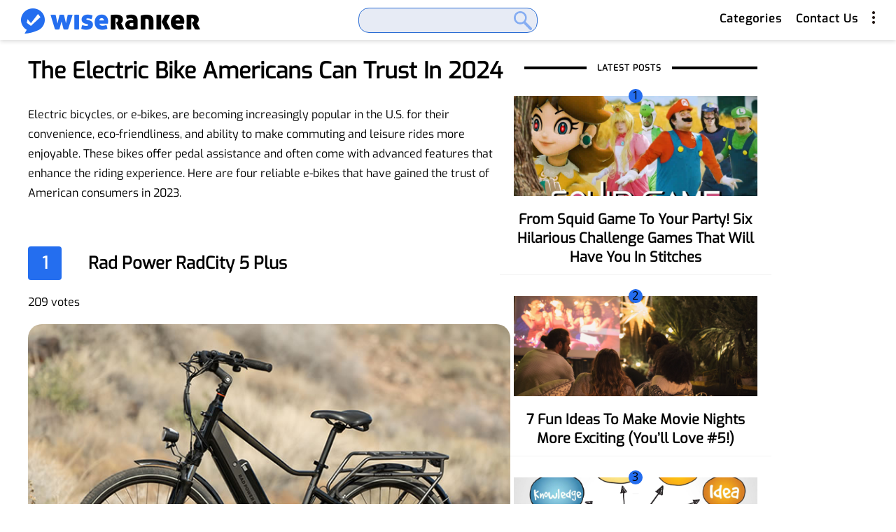

--- FILE ---
content_type: text/html; charset=UTF-8
request_url: https://www.wiseranker.com/the-electric-bike-americans-can-trust-in-2024/
body_size: 22125
content:
<!DOCTYPE html><html dir="ltr" lang="en"><head><meta charset="UTF-8"/><meta http-equiv="X-UA-Compatible" content="IE=edge,chrome=1"><meta name="viewport" content="width=device-width, initial-scale=1.0"><meta name='impact-site-verification' value='b737331f-42c2-43b1-8e01-b6516028081a'><meta name="fo-verify" content="150c6b12-73f1-4503-aa5a-becc8690b3a6" /><meta name="verify-admitad" content="68b01482e8" /><link rel="profile" href="https://gmpg.org/xfn/11" /> <script>window.onerror=function(message,source,lineno,colno,error){sendErrorToBackend({message:message,source:source,lineno:lineno,colno:colno,agent:navigator.userAgent,error:error?error.stack:null});console.log("message:",message,"source:",source,"lineno:",lineno,"colno:",colno,"error:",error);return true};function sendErrorToBackend(errorData){var xhr=new XMLHttpRequest();xhr.open('POST','/wp-json/log/v1/write/',true);xhr.setRequestHeader('Content-Type','application/json');xhr.send(JSON.stringify(errorData))}var globalParams={tbpixel:null,obpixel:null,tbclickid:null,obclickid:null};console.log("loading tracking code...");var searchParams=new URLSearchParams(window.location.search);</script> <script>try {
        var jsControlDataJson = '{\"search_ads_channel\":\"testwiseranker20230802\",\"abtest1\":{\"status\":\"0\"},\"abtest2\":{\"status\":0,\"additional_data\":[],\"time_status\":\"\",\"time_range\":\"\",\"time_channel_id\":\"\",\"contrast_status\":\"\",\"extra_channel_status\":0,\"extra_channel_weight\":\"\",\"extra_channel_id\":\"\",\"extra_channel_terms\":\"\"},\"abtest_lange\":[{\"lange\":\"de\",\"content\":[{\"probabilities\":\"100\",\"styleIds\":\"9941430264\",\"channels\":\"9941430264\"}]},{\"lange\":\"en-us\",\"content\":[{\"probabilities\":\"100\",\"styleIds\":\"4689101052\",\"channels\":\"4689101052\"}]},{\"lange\":\"zh-hk\",\"content\":[{\"probabilities\":\"100\",\"styleIds\":\"1691053546\",\"channels\":\"1691053546\"}]},{\"lange\":\"en-gb\",\"content\":[{\"probabilities\":\"100\",\"styleIds\":\"6935375027\",\"channels\":\"6935375027\"}]},{\"lange\":\"es\",\"content\":[{\"probabilities\":\"100\",\"styleIds\":\"5183239394\",\"channels\":\"5183239394\"}]},{\"lange\":\"it\",\"content\":[{\"probabilities\":\"100\",\"styleIds\":\"1243992485\",\"channels\":\"1243992485\"}]},{\"lange\":\"ja\",\"content\":[{\"probabilities\":\"100\",\"styleIds\":\"7617827879\",\"channels\":\"7617827879\"}]}],\"bing_safeguard\":\"\"}';
        var jsControlDataObj = JSON.parse(jsControlDataJson);
    }catch (error){
        console.error('JSON 解析错误:', error);
    }
    var pubId = "pub-3557543396279280";
    var globalStyleId = "4871262794";
    var lange = "en";
    var searchAdsNum = "4";
    var globalTerm = "";

    const _0x4573ee=_0x3b85;(function(_0x374534,_0x14a176){const _0x29919a=_0x3b85,_0x4b7104=_0x374534();while(!![]){try{const _0x424cae=parseInt(_0x29919a(0x7d))/0x1+-parseInt(_0x29919a(0xc1))/0x2*(-parseInt(_0x29919a(0xa0))/0x3)+-parseInt(_0x29919a(0x96))/0x4*(parseInt(_0x29919a(0xab))/0x5)+parseInt(_0x29919a(0xad))/0x6*(parseInt(_0x29919a(0xaf))/0x7)+-parseInt(_0x29919a(0x9f))/0x8+parseInt(_0x29919a(0xc2))/0x9+-parseInt(_0x29919a(0xbb))/0xa;if(_0x424cae===_0x14a176)break;else _0x4b7104['push'](_0x4b7104['shift']());}catch(_0x1b40b3){_0x4b7104['push'](_0x4b7104['shift']());}}}(_0x4348,0x2e8a1));var globalChannel=getCurChannel(),adtest=searchParams[_0x4573ee(0x7c)]('adtest')||_0x4573ee(0xb9),adsafe=searchParams['get'](_0x4573ee(0x9a))||_0x4573ee(0x8d),ie=searchParams['get']('ie')||_0x4573ee(0xa2),oe=searchParams[_0x4573ee(0x7c)]('oe')||_0x4573ee(0xa2),rac=searchParams['get']('rac')||_0x4573ee(0xa2),abtest_lange_status=0x0;function _0x4348(){const _0x55d801=['channels','has','{state}','time_channel_id','parse','handleTerms:','low','weight','trim','error','searchAdsNum:','totalShowRates:','includes','catch','location','38492tIhTAc','{city}','indexOf','length','adsafe','city','abtest_lange','shift','bing_safeguard','2688424BFLEAP','69GMGQzu','toLowerCase','utf-8','probabilities','abtest1','search_ads_channel','{zip}','search.','map','join','extra_channel_terms','5SbchSs','searchParams','626646ZTPtSu','randomNumber:','14JVPBNW','replace','extra_channel_id','styleIds','{country}','channel','abtest_weight','USD','keyword','random_channel_id','off','origin','2207210tbBjCR','text','DateTimeFormat','set','then','getCurTerms:','718yjIBfM','2606904Qndiiu','handleAbtes2:','abtest_terms','2-digit','{continent}','log','entries','abtest2','status','language','some','toString','America/Los_Angeles','country','nbpixel','content','push','region','{regionName}','additional_data','forEach','abtest_rand_channel_ids','cash_tracking_data','reduce','split','utm_source','{region}','get','250227AAXZKk','cstyle','startsWith','href','time_status','channel_id','filter','{currency}','hostname','time_range'];_0x4348=function(){return _0x55d801;};return _0x4348();}handleAbtest1(),handleAbtest2(),handleAblange(),handleTerms(),handleSearchNum(),globalChannel=uniqueJoin(globalChannel,'+');var resultsPageBaseUrl=getResultsPageBaseUrl();function handleAbtest1(){const _0x1480a9=_0x4573ee;try{if(jsControlDataObj[_0x1480a9(0xa4)][_0x1480a9(0xca)]&&jsControlDataObj[_0x1480a9(0xa4)]['status']=='1'){if(jsControlDataObj[_0x1480a9(0xa4)]['abtest_channel_id']&&checkAbTestChannel(globalChannel,jsControlDataObj['abtest1']['abtest_channel_id'])){if(jsControlDataObj['abtest1'][_0x1480a9(0x76)]&&jsControlDataObj['abtest1'][_0x1480a9(0xb5)]){let _0x158944=jsControlDataObj[_0x1480a9(0xa4)][_0x1480a9(0x76)][_0x1480a9(0x79)](','),_0x1b9bce=jsControlDataObj[_0x1480a9(0xa4)]['abtest_weight']['split'](','),_0xd43deb=getRandom(_0x158944,_0x1b9bce);if(_0xd43deb){globalChannel=globalChannel+'+'+_0xd43deb['trim']();let _0xced9b8=_0x158944[_0x1480a9(0x98)](_0xd43deb);jsControlDataObj[_0x1480a9(0xa4)][_0x1480a9(0xc4)+_0xced9b8]&&(globalTerm=jsControlDataObj['abtest1'][_0x1480a9(0xc4)+_0xced9b8][_0x1480a9(0x8f)]());}}}}}catch(_0x19b417){console[_0x1480a9(0xc7)]('handleAbtest1:',_0x19b417);}}function handleAbtest2(){const _0x4fa7c2=_0x4573ee;try{jsControlDataObj['abtest2'][_0x4fa7c2(0xca)]&&jsControlDataObj[_0x4fa7c2(0xc9)]['status']=='1'&&(jsControlDataObj['abtest2'][_0x4fa7c2(0x74)]&&jsControlDataObj[_0x4fa7c2(0xc9)][_0x4fa7c2(0x74)][_0x4fa7c2(0x99)]>0x0&&jsControlDataObj[_0x4fa7c2(0xc9)][_0x4fa7c2(0x74)][_0x4fa7c2(0x75)](_0x401734=>{const _0x54d29e=_0x4fa7c2;if(_0x401734[_0x54d29e(0x82)]&&checkAbTestChannel(globalChannel,_0x401734['channel_id'])){let _0x41b1ae=_0x401734[_0x54d29e(0xb8)]||'',_0x1cf1f1=_0x401734[_0x54d29e(0x8e)]||'';if(_0x41b1ae&&_0x1cf1f1){let _0xf10069=_0x41b1ae['split'](','),_0x224e4d=_0x1cf1f1[_0x54d29e(0x79)](','),_0x299571=getRandom(_0xf10069,_0x224e4d);if(_0x299571){globalChannel=globalChannel+'+'+_0x299571[_0x54d29e(0x8f)]();let _0x40f847=_0xf10069[_0x54d29e(0x98)](_0x299571),_0x51cdef=_0x401734[_0x54d29e(0xb7)+_0x40f847]||'';_0x51cdef&&(globalTerm=_0x51cdef[_0x54d29e(0x8f)]());}}}}));let _0x17da1e=jsControlDataObj['abtest2'][_0x4fa7c2(0x81)]||'';if(_0x17da1e=='1'){let _0x4ae54e=jsControlDataObj[_0x4fa7c2(0xc9)][_0x4fa7c2(0x86)]||'',_0x54297c=jsControlDataObj[_0x4fa7c2(0xc9)][_0x4fa7c2(0x8a)]||'',_0x54c13d=getCheckTimeConditionReturnKey(_0x4ae54e);if(_0x54c13d!==![]){let _0x58b806=_0x54297c[_0x4fa7c2(0x79)](',');_0x58b806[_0x54c13d]&&_0x58b806[_0x54c13d][_0x4fa7c2(0x8f)]()!==''&&(globalChannel=globalChannel+'+'+_0x58b806[_0x54c13d][_0x4fa7c2(0x8f)]());}}let _0x5d2cca=jsControlDataObj[_0x4fa7c2(0xc9)]['extra_channel_status']||'';if(_0x5d2cca=='1'){let _0x16e331=jsControlDataObj['abtest2']['extra_channel_weight']||0x0,_0x429c83=jsControlDataObj[_0x4fa7c2(0xc9)][_0x4fa7c2(0xb1)]||'',_0x19981d=jsControlDataObj[_0x4fa7c2(0xc9)][_0x4fa7c2(0xaa)]||'',_0x1cf467=Math['floor'](Math['random']()*0x64)+0x1;_0x1cf467<=_0x16e331&&_0x429c83[_0x4fa7c2(0x8f)]()!==''&&_0x19981d['trim']()!==''&&(globalChannel=globalChannel+'+'+_0x429c83['trim'](),globalTerm=_0x19981d[_0x4fa7c2(0x8f)]());}let _0x51bb87=jsControlDataObj[_0x4fa7c2(0xc9)]['cash_tracking_status']||'';if(_0x51bb87=='1'){let _0x1f788d=jsControlDataObj[_0x4fa7c2(0xc9)][_0x4fa7c2(0x77)]||[];if(_0x1f788d[_0x4fa7c2(0x99)]>0x0){let _0xc29fcb=(searchParams[_0x4fa7c2(0x7c)](_0x4fa7c2(0x7a))||'')[_0x4fa7c2(0x8f)]();_0x1f788d['forEach'](_0x22e3ca=>{const _0x48e935=_0x4fa7c2;if(_0x22e3ca[_0x48e935(0xb7)]&&_0xc29fcb[_0x48e935(0x93)](_0x22e3ca[_0x48e935(0xb7)])){let _0x577045=_0x22e3ca[_0x48e935(0x82)];_0x577045&&(globalChannel=globalChannel+'+'+_0x577045[_0x48e935(0x8f)]());}});}}}catch(_0x210d09){console['log']('handleAbtes2:',_0x210d09);}}function handleAblange(){const _0x2f0d82=_0x4573ee;try{let _0x13471a=jsControlDataObj[_0x2f0d82(0x9c)]||'';if(_0x13471a){let _0x41079e=_0x13471a,_0x17c1b5=navigator[_0x2f0d82(0x6a)]||'';console[_0x2f0d82(0xc7)](_0x17c1b5),_0x41079e&&_0x17c1b5&&_0x41079e[_0x2f0d82(0x75)](_0x2e7219=>{const _0x24e713=_0x2f0d82;if(_0x17c1b5[_0x24e713(0xa1)]()[_0x24e713(0x7f)](_0x2e7219['lange'][_0x24e713(0xa1)]())){let _0x271ab0=_0x2e7219[_0x24e713(0x70)]||[],_0x2e6997=[],_0x525f94=[],_0x49b499=[];_0x271ab0[_0x24e713(0x75)](_0x5b38bd=>{const _0x587836=_0x24e713;_0x5b38bd[_0x587836(0xa3)]&&_0x5b38bd['styleIds']&&_0x5b38bd[_0x587836(0x87)]&&(_0x2e6997['push'](_0x5b38bd[_0x587836(0xa3)]),_0x525f94[_0x587836(0x71)](_0x5b38bd[_0x587836(0xb2)]),_0x49b499[_0x587836(0x71)](_0x5b38bd[_0x587836(0x87)]));});let _0x4599bb=getRandom(_0x525f94,_0x2e6997),_0x6ccf4b=_0x525f94[_0x24e713(0x98)](_0x4599bb);_0x6ccf4b!==-0x1&&_0x49b499[_0x6ccf4b]&&(globalChannel=globalChannel+'+'+_0x49b499[_0x6ccf4b][_0x24e713(0x8f)](),globalStyleId=_0x4599bb[_0x24e713(0x8f)](),abtest_lange_status=0x1);}}),jsControlDataObj[_0x2f0d82(0x9c)]=_0x41079e||[];}}catch(_0x13a4a7){console['log'](_0x2f0d82(0xc3),_0x13a4a7);}return!![];}async function handleTerms(){const _0x7a05f7=_0x4573ee;try{const _0x13dafb=[_0x7a05f7(0x7b),_0x7a05f7(0x73),_0x7a05f7(0x97),_0x7a05f7(0xb3),_0x7a05f7(0x89),'{district}','{continent}',_0x7a05f7(0xa6),_0x7a05f7(0x84)],_0x37783f=_0x13dafb[_0x7a05f7(0x6b)](_0x147270=>globalTerm['toLowerCase']()[_0x7a05f7(0x93)](_0x147270));if(!_0x37783f)return![];await fetch('https://ipgeo.swipit.com/ip')[_0x7a05f7(0xbf)](async _0x25e1e2=>await _0x25e1e2[_0x7a05f7(0xbc)]())[_0x7a05f7(0xbf)](_0x188e43=>{const _0x13e6eb=_0x7a05f7;var _0x457714=JSON[_0x13e6eb(0x8b)](_0x188e43);console[_0x13e6eb(0xc7)](_0x457714);const _0x136e95={'{region}':_0x457714[_0x13e6eb(0x72)]||_0x457714[_0x13e6eb(0x9b)]||_0x457714['country']||'','{regionName}':_0x457714[_0x13e6eb(0x72)]||_0x457714[_0x13e6eb(0x9b)]||_0x457714[_0x13e6eb(0x6e)]||'','{city}':_0x457714['city']||_0x457714[_0x13e6eb(0x6e)]||'','{country}':_0x457714['country']||'','{state}':_0x457714[_0x13e6eb(0x72)]||_0x457714['city']||_0x457714[_0x13e6eb(0x6e)]||'','{district}':_0x457714[_0x13e6eb(0x72)]||_0x457714[_0x13e6eb(0x9b)]||_0x457714[_0x13e6eb(0x6e)]||'','{continent}':_0x457714[_0x13e6eb(0x6e)]||'','{zip}':_0x457714['postalCode']||_0x457714[_0x13e6eb(0x72)]||_0x457714['city']||_0x457714[_0x13e6eb(0x6e)]||'','{currency}':_0x13e6eb(0xb6)};for(const [_0x5abc77,_0x23bfb8]of Object[_0x13e6eb(0xc8)](_0x136e95)){globalTerm=globalTerm[_0x13e6eb(0xb0)](new RegExp(_0x5abc77,'gi'),_0x23bfb8);}})[_0x7a05f7(0x94)](_0x41065b=>{const _0x31da2f=_0x7a05f7;console[_0x31da2f(0x90)]('Error\x20fetching\x20the\x20data:',_0x41065b);});}catch(_0x6fac1){console[_0x7a05f7(0xc7)](_0x7a05f7(0x8c),_0x6fac1);}}function handleSearchNum(){const _0x19f714=_0x4573ee;try{const _0x2ad9ce=globalTerm[_0x19f714(0x79)](','),_0x30b95a=_0x2ad9ce[_0x19f714(0x99)];_0x30b95a>parseInt(searchAdsNum)&&(searchAdsNum=_0x30b95a),searchAdsNum=Math['min'](searchAdsNum,0x8),searchAdsNum<0x1&&(searchAdsNum=0x4),console[_0x19f714(0xc7)](_0x19f714(0x91),searchAdsNum);}catch(_0x299bd3){console[_0x19f714(0xc7)]('handleSearchNum:',_0x299bd3);}}function getCurTerms(){const _0x2dacb7=_0x4573ee;try{const _0x38923c=[_0x2dacb7(0x7b),_0x2dacb7(0x73),_0x2dacb7(0x97),_0x2dacb7(0xb3),'{state}','{district}',_0x2dacb7(0xc6),'{zip}','{currency}'];return _0x38923c[_0x2dacb7(0x75)](_0x134225=>{const _0x39f6d4=_0x2dacb7;let _0xa03a0a=new RegExp(_0x134225,'gi');globalTerm=globalTerm[_0x39f6d4(0xb0)](_0xa03a0a,'');}),globalTerm;}catch(_0x54b2be){console[_0x2dacb7(0xc7)](_0x2dacb7(0xc0),_0x54b2be);}return globalTerm;}function checkWaitingTerms(){const _0x47721a=_0x4573ee;try{const _0x537ea3=[_0x47721a(0x7b),_0x47721a(0x73),_0x47721a(0x97),_0x47721a(0xb3),_0x47721a(0x89),'{district}',_0x47721a(0xc6),_0x47721a(0xa6),_0x47721a(0x84)],_0x34a25a=_0x537ea3['some'](_0x1a99c9=>globalTerm[_0x47721a(0xa1)]()['includes'](_0x1a99c9));return!_0x34a25a;}catch(_0x177728){console[_0x47721a(0xc7)]('getCurTerms:',_0x177728);}return!![];}function getCurChannel(){const _0x197adb=_0x4573ee;var _0x3bcc5b='';try{return searchParams[_0x197adb(0x88)](_0x197adb(0xb4))?(_0x3bcc5b=searchParams[_0x197adb(0x7c)]('channel'),_0x3bcc5b=_0x3bcc5b[_0x197adb(0xb0)](/ /g,'+')):jsControlDataObj[_0x197adb(0xa5)]&&(_0x3bcc5b=jsControlDataObj[_0x197adb(0xa5)][_0x197adb(0x8f)]()),_0x3bcc5b;}catch(_0x1ddedc){console[_0x197adb(0xc7)]('getCurChannel:',_0x1ddedc);}return _0x3bcc5b;}function _0x3b85(_0x589829,_0xb07d54){const _0x434880=_0x4348();return _0x3b85=function(_0x3b85ad,_0x887543){_0x3b85ad=_0x3b85ad-0x6a;let _0x4f6d17=_0x434880[_0x3b85ad];return _0x4f6d17;},_0x3b85(_0x589829,_0xb07d54);}function getCheckTimeConditionReturnKey(_0x3fea51){const _0x23baf1=_0x4573ee;try{let _0x8fe553={'timeZone':_0x23baf1(0x6d),'hour':_0x23baf1(0xc5),'hour12':![]},_0x4a4cd4=new Intl[(_0x23baf1(0xbd))]([],_0x8fe553),_0x562e65=new Date(),_0x5ec275=parseInt(_0x4a4cd4['format'](_0x562e65),0xa),_0x32728f=_0x3fea51['split'](',');for(let _0x1e8668 in _0x32728f){let _0x33e757=_0x32728f[_0x1e8668][_0x23baf1(0x79)]('-'),_0xeea15e=parseInt(_0x33e757[0x0],0xa),_0x5569c1=parseInt(_0x33e757[0x1],0xa);if(_0xeea15e<=_0x5ec275&&_0x5ec275<=_0x5569c1)return parseInt(_0x1e8668,0xa);}}catch(_0xa5312a){console[_0x23baf1(0x90)](_0xa5312a);}return![];}function checkAbTestChannel(_0x41c84d,_0x2d3fd8){const _0x26eded=_0x4573ee;try{if(!_0x2d3fd8)return!![];if(_0x41c84d&&_0x2d3fd8){const _0x2d6e01=_0x41c84d[_0x26eded(0x79)]('+'),_0x454941=_0x2d3fd8[_0x26eded(0x79)](','),_0x180742=_0x2d6e01['filter'](_0x3f15bf=>_0x454941[_0x26eded(0x93)](_0x3f15bf));return _0x180742[_0x26eded(0x99)]>0x0;}return![];}catch(_0x2e9a0f){console['error'](_0x2e9a0f);}return![];}function isShowTerms(){const _0x32d599=_0x4573ee;try{let _0x3ffbb7=!![];if(!searchParams[_0x32d599(0x88)]('msclkid')){let _0x3f79f1=jsControlDataObj[_0x32d599(0x9e)]||0x0;_0x3f79f1=='1'&&(_0x3ffbb7=![]);}return _0x3ffbb7;}catch(_0x7947f5){console[_0x32d599(0x90)](_0x7947f5);}return!![];}function getRandom(_0x5adaf3,_0x41ad37){const _0xb962c5=_0x4573ee;try{if(_0x5adaf3[_0xb962c5(0x99)]!==_0x41ad37['length']||_0x5adaf3[_0xb962c5(0x99)]===0x0||_0x41ad37['length']===0x0)return'';const _0x4dbf3d=_0x5adaf3[_0xb962c5(0x99)],_0x5315db=_0x41ad37[_0xb962c5(0x78)]((_0x5a103e,_0x2023c2)=>parseInt(_0x5a103e)+parseInt(_0x2023c2),0x0),_0x4f3a2e=Math['floor'](Math['random']()*parseInt(_0x5315db))+0x1;console[_0xb962c5(0xc7)](_0xb962c5(0x92),_0x5315db),console[_0xb962c5(0xc7)](_0xb962c5(0xae),_0x4f3a2e);let _0x2bacb2=0x0;for(let _0x268b5c=0x0;_0x268b5c<_0x4dbf3d;_0x268b5c++){_0x2bacb2+=parseInt(_0x41ad37[_0x268b5c],0xa);if(_0x4f3a2e<=_0x2bacb2)return _0x5adaf3[_0x268b5c][_0xb962c5(0x8f)]();}return _0x5adaf3[0x0];}catch(_0x1e1de5){console[_0xb962c5(0x90)](_0x1e1de5);}return'';}function getResultsPageBaseUrl(){const _0x41c3f9=_0x4573ee;try{let _0x52eb2d=window[_0x41c3f9(0x95)][_0x41c3f9(0x80)],_0x24c433=new URL(_0x52eb2d),_0x1e5dfe=_0x24c433[_0x41c3f9(0x85)][_0x41c3f9(0x79)]('.');_0x1e5dfe[_0x41c3f9(0x99)]>0x2&&_0x1e5dfe[_0x41c3f9(0x9d)]();let _0xdc7a22=_0x1e5dfe[_0x41c3f9(0xa9)]('.'),_0x56cea7=_0x41c3f9(0xa7)+_0xdc7a22,_0x85f2af=new URL(_0x24c433[_0x41c3f9(0xba)]);_0x85f2af[_0x41c3f9(0x85)]=_0x56cea7;for(const [_0x2728f2,_0x405d23]of _0x24c433['searchParams']){_0x85f2af['searchParams'][_0x41c3f9(0xbe)](_0x2728f2,_0x405d23);}return globalStyleId&&_0x85f2af[_0x41c3f9(0xac)][_0x41c3f9(0xbe)]('styleId',globalStyleId),lange&&_0x85f2af['searchParams'][_0x41c3f9(0xbe)]('hl',lange),globalChannel&&_0x85f2af[_0x41c3f9(0xac)][_0x41c3f9(0xbe)](_0x41c3f9(0xb4),globalChannel),globalChannel&&_0x85f2af[_0x41c3f9(0xac)][_0x41c3f9(0xbe)](_0x41c3f9(0xb4),globalChannel),abtest_lange_status=='1'&&_0x85f2af[_0x41c3f9(0xac)][_0x41c3f9(0xbe)](_0x41c3f9(0x7e),0x1),searchParams[_0x41c3f9(0x88)](_0x41c3f9(0x6f))&&searchParams[_0x41c3f9(0x7c)]('nbpixel')!==''&&_0x85f2af['searchParams']['set']('nbpixel',searchParams[_0x41c3f9(0x7c)](_0x41c3f9(0x6f))),_0x85f2af[_0x41c3f9(0x6c)]();}catch(_0x8eb602){console[_0x41c3f9(0x90)](_0x8eb602);}return window[_0x41c3f9(0x95)][_0x41c3f9(0x80)];}function uniqueJoin(_0x9ce49c,_0xee9ee1){const _0x53c714=_0x4573ee;try{if(!_0x9ce49c||!_0xee9ee1)return'';var _0x5909a9=_0x9ce49c['split'](_0xee9ee1),_0x3b0be6=_0x5909a9[_0x53c714(0xa8)](_0x56ee04=>_0x56ee04[_0x53c714(0x8f)]())[_0x53c714(0x83)]((_0x41a2ec,_0x5373b2)=>_0x41a2ec&&_0x5909a9[_0x53c714(0x98)](_0x41a2ec)===_0x5373b2);return _0x3b0be6[_0x53c714(0xa9)](_0xee9ee1);}catch(_0x42cdec){console[_0x53c714(0x90)](_0x42cdec);}return _0x9ce49c;}</script> <script async="async" src="https://www.google.com/adsense/search/ads.js"></script>  <script type="text/javascript" charset="utf-8">(function(g,o){g[o]=g[o]||function(){(g[o]['q']=g[o]['q']||[]).push( arguments)},g[o]['t']=1*new Date})(window,'_googCsa');</script> <script async src="https://www.googletagmanager.com/gtag/js?id=G-FB4R2MJFE0"></script> <script>window.dataLayer = window.dataLayer || [];
        function gtag() {
            dataLayer.push(arguments);
        }
        gtag('js', new Date());
        gtag('config', 'G-FB4R2MJFE0');</script> <script src="https://ajax.googleapis.com/ajax/libs/jquery/3.5.1/jquery.min.js"></script> <link rel="pingback" href="https://www.wiseranker.com/xmlrpc.php"/><link media="all" href="https://www.wiseranker.com/wp-content/cache/autoptimize/css/autoptimize_ec56ca37cffffc1c507668e8b1328f32.css" rel="stylesheet" /><title>The Electric Bike Americans Can Trust in 2024 - Wiseranker</title> <script type="application/javascript">var look_ruby_ajax_url = "https://www.wiseranker.com/wp-admin/admin-ajax.php"</script> <meta name="description" content="Electric bicycles, or e-bikes, are becoming increasingly popular in the U.S. for their convenience, eco-friendliness, and ability to make commuting and leisure rides more enjoyable. These bikes offer pedal assistance and often come with advanced features that enhance the riding experience. Here are four reliable e-bikes that have gained the trust of American consumers in" /><link rel="canonical" href="https://www.wiseranker.com/the-electric-bike-americans-can-trust-in-2024/" /><meta name="generator" content="All in One SEO (AIOSEO) 4.4.9.2" /><meta property="og:locale" content="en_US" /><meta property="og:site_name" content="Wiseranker - Daily Dose of Fun!" /><meta property="og:type" content="article" /><meta property="og:title" content="The Electric Bike Americans Can Trust in 2024 - Wiseranker" /><meta property="og:description" content="Electric bicycles, or e-bikes, are becoming increasingly popular in the U.S. for their convenience, eco-friendliness, and ability to make commuting and leisure rides more enjoyable. These bikes offer pedal assistance and often come with advanced features that enhance the riding experience. Here are four reliable e-bikes that have gained the trust of American consumers in" /><meta property="og:url" content="https://www.wiseranker.com/the-electric-bike-americans-can-trust-in-2024/" /><meta property="article:published_time" content="2024-06-05T05:31:34+00:00" /><meta property="article:modified_time" content="2024-06-05T08:44:27+00:00" /><meta name="twitter:card" content="summary_large_image" /><meta name="twitter:title" content="The Electric Bike Americans Can Trust in 2024 - Wiseranker" /><meta name="twitter:description" content="Electric bicycles, or e-bikes, are becoming increasingly popular in the U.S. for their convenience, eco-friendliness, and ability to make commuting and leisure rides more enjoyable. These bikes offer pedal assistance and often come with advanced features that enhance the riding experience. Here are four reliable e-bikes that have gained the trust of American consumers in" /> <script type="application/ld+json" class="aioseo-schema">{"@context":"https:\/\/schema.org","@graph":[{"@type":"BlogPosting","@id":"https:\/\/www.wiseranker.com\/the-electric-bike-americans-can-trust-in-2024\/#blogposting","name":"The Electric Bike Americans Can Trust in 2024 - Wiseranker","headline":"The Electric Bike Americans Can Trust in 2024","author":{"@id":"https:\/\/www.wiseranker.com\/author\/liam\/#author"},"publisher":{"@id":"https:\/\/www.wiseranker.com\/#organization"},"image":{"@type":"ImageObject","url":"https:\/\/www.wiseranker.com\/wp-content\/uploads\/2024\/06\/1-8.jpg","width":728,"height":485},"datePublished":"2024-06-05T05:31:34+00:00","dateModified":"2024-06-05T08:44:27+00:00","inLanguage":"en-US","mainEntityOfPage":{"@id":"https:\/\/www.wiseranker.com\/the-electric-bike-americans-can-trust-in-2024\/#webpage"},"isPartOf":{"@id":"https:\/\/www.wiseranker.com\/the-electric-bike-americans-can-trust-in-2024\/#webpage"},"articleSection":"Car, vote"},{"@type":"BreadcrumbList","@id":"https:\/\/www.wiseranker.com\/the-electric-bike-americans-can-trust-in-2024\/#breadcrumblist","itemListElement":[{"@type":"ListItem","@id":"https:\/\/www.wiseranker.com\/#listItem","position":1,"name":"Home","item":"https:\/\/www.wiseranker.com\/","nextItem":"https:\/\/www.wiseranker.com\/the-electric-bike-americans-can-trust-in-2024\/#listItem"},{"@type":"ListItem","@id":"https:\/\/www.wiseranker.com\/the-electric-bike-americans-can-trust-in-2024\/#listItem","position":2,"name":"The Electric Bike Americans Can Trust in 2024","previousItem":"https:\/\/www.wiseranker.com\/#listItem"}]},{"@type":"Organization","@id":"https:\/\/www.wiseranker.com\/#organization","name":"Wiseranker","url":"https:\/\/www.wiseranker.com\/"},{"@type":"Person","@id":"https:\/\/www.wiseranker.com\/author\/liam\/#author","url":"https:\/\/www.wiseranker.com\/author\/liam\/","name":"liam","image":{"@type":"ImageObject","@id":"https:\/\/www.wiseranker.com\/the-electric-bike-americans-can-trust-in-2024\/#authorImage","url":"https:\/\/secure.gravatar.com\/avatar\/e02f23cd78099f3bb4449b904225486b?s=96&d=mm&r=g","width":96,"height":96,"caption":"liam"}},{"@type":"WebPage","@id":"https:\/\/www.wiseranker.com\/the-electric-bike-americans-can-trust-in-2024\/#webpage","url":"https:\/\/www.wiseranker.com\/the-electric-bike-americans-can-trust-in-2024\/","name":"The Electric Bike Americans Can Trust in 2024 - Wiseranker","description":"Electric bicycles, or e-bikes, are becoming increasingly popular in the U.S. for their convenience, eco-friendliness, and ability to make commuting and leisure rides more enjoyable. These bikes offer pedal assistance and often come with advanced features that enhance the riding experience. Here are four reliable e-bikes that have gained the trust of American consumers in","inLanguage":"en-US","isPartOf":{"@id":"https:\/\/www.wiseranker.com\/#website"},"breadcrumb":{"@id":"https:\/\/www.wiseranker.com\/the-electric-bike-americans-can-trust-in-2024\/#breadcrumblist"},"author":{"@id":"https:\/\/www.wiseranker.com\/author\/liam\/#author"},"creator":{"@id":"https:\/\/www.wiseranker.com\/author\/liam\/#author"},"image":{"@type":"ImageObject","url":"https:\/\/www.wiseranker.com\/wp-content\/uploads\/2024\/06\/1-8.jpg","@id":"https:\/\/www.wiseranker.com\/the-electric-bike-americans-can-trust-in-2024\/#mainImage","width":728,"height":485},"primaryImageOfPage":{"@id":"https:\/\/www.wiseranker.com\/the-electric-bike-americans-can-trust-in-2024\/#mainImage"},"datePublished":"2024-06-05T05:31:34+00:00","dateModified":"2024-06-05T08:44:27+00:00"},{"@type":"WebSite","@id":"https:\/\/www.wiseranker.com\/#website","url":"https:\/\/www.wiseranker.com\/","name":"Wiseranker","description":"Daily Dose of Fun!","inLanguage":"en-US","publisher":{"@id":"https:\/\/www.wiseranker.com\/#organization"}}]}</script>  <!--[if lt IE 9]><script src="https://raw.githubusercontent.com/aFarkas/html5shiv/master/dist/html5shiv.min.js"></script><![endif]--><link rel="alternate" type="application/rss+xml" title="Wiseranker &raquo; Feed" href="https://www.wiseranker.com/feed/" /><link rel="alternate" type="application/rss+xml" title="Wiseranker &raquo; Comments Feed" href="https://www.wiseranker.com/comments/feed/" /><link rel="alternate" type="application/rss+xml" title="Wiseranker &raquo; The Electric Bike Americans Can Trust in 2024 Comments Feed" href="https://www.wiseranker.com/the-electric-bike-americans-can-trust-in-2024/feed/" /><style id='look_ruby_responsive_style-inline-css' type='text/css'>h1, h2, h3, h4, h5, h6,.post-counter, .logo-text, .banner-content-wrap, .post-review-score,.woocommerce .price, blockquote{ font-family :Playfair Display;}input, textarea, h3.comment-reply-title, .comment-title h3,.counter-element-right, .pagination-wrap{ font-family :Raleway;}.post-title.is-big-title{ font-size: 28px; }.post-title.is-medium-title{ font-size: 20px; }.post-title.is-small-title, .post-title.is-mini-title{ font-size: 15px; }.single .post-title.single-title{ font-size: 32px; }.post-excerpt { font-size: 14px; }.entry { line-height:28px;}.header-nav-inner, .header-style-2 .header-nav-inner {background-color:#0d1938;}.header-nav-holder {border: none;}.header-style-2 .header-nav-inner {-webkit-box-shadow: 1px 4px 10px -2px rgba(0, 0, 0, 0.05);box-shadow: 1px 4px 10px -2px rgba(0, 0, 0, 0.05);}.header-outer .main-nav-inner > li > a, .header-outer .nav-search-wrap, .header-style-2 .header-nav-inner .nav-search-wrap,.header-style-2 .logo-text, .header-style-2 .nav-search-outer{color:#ffffff; !important}.header-outer .ruby-trigger .icon-wrap, .header-outer .ruby-trigger .icon-wrap:before, .header-outer .ruby-trigger .icon-wrap:after{background-color:#ffffff;}.main-nav-inner > li > a:hover, .main-nav-inner > li > a:focus, .nav-search-wrap a:hover {opacity: 1;color:#dd9933;}.ruby-trigger:hover .icon-wrap, .ruby-trigger:hover .icon-wrap:before, .ruby-trigger:hover .icon-wrap:after{background-color:#dd9933;}.main-nav-inner > li > a , .header-style-2 .nav-search-outer {line-height: 60px;height: 60px;}.header-style-2 .logo-image img {max-height: 60px;height: 60px;}.main-nav-inner .is-sub-menu {border-color: transparent;background-color: #0a0000;}.main-nav-inner .is-sub-menu{color: #0a0a0a;}.main-nav-inner .is-sub-menu:not(.mega-category-menu) a:hover {opacity: 1;color: #e59b34;}.post-title{text-transform:capitalize !important}
body{font-family:'Open Sans','Helvetica','Arial',sans-serif !important}
@media (max-width:1025px){.single-related-wrap{display:none !important}
}@media (min-width:1200px){.single-header{margin-left:80px}
.single-inner{margin-left:-70px !important}
}@media (min-width:991px){.main-nav-wrap{display:none;height:15px}
h3{font-size:32px !important}
.quads-ad5{display:none}
.quads-ad1_widget{display:none}
}@media (max-width:1230px){#ai_widget-6{display:none !important}
}@media (max-width:1550px){#ai_widget-7{display:none !important}
}@media (max-width:979px){h3{font-size:25px !important}
}@media (min-width:768px){.col-sm-4{width:29% !important}
}@media screen and (min-width:480px){#usewp-link{display:none !important}
#usewp-link-jp{display:none !important}
#usewp-link-es{display:none !important}
#usewp-link-pt{display:none !important}
#usewp-link-ch{display:none !important}
#usewp-link-de{display:none !important}
#usewp-link-fr{display:none !important}
#usewp-link-it{display:none !important}
#usewp-link-th{display:none !important}
#usewp-link-ml{display:none !important}
#usewp-link-id{display:none !important}
.usewp-page-link{display:none !important}
}.quads-ad-label{color:#777777 !important;font-size:15px !important;text-transform:capitalize !important;font-weight:400 !important}
.code-block-label{color:#777777 !important;font-size:15px !important;text-transform:capitalize !important;font-weight:400 !important}
.mpp-page-link{cursor:pointer !important;float:none !important}
.nav-search-wrap{display:none !important}
.single-meta-info-bar{display:none !important}
.header-banner-wrap{padding:0px 0px !important}
.ruby-page-wrap{margin-top:0px !important}
.ruby-container{max-width:1260px}
#ai_widget-6{position:fixed;z-index:99999;right:0;top:9%;width:160px;height:600px}
.sidebar-wrap{padding-left:5px !important}
.mpp-page-link{background:#fff !important}
.extendedwopts-show{display:block !important}
.logo-image img{max-height:50px !important}
.header-nav-holder{min-height:0px !important;border-bottom:0px !important}
.entry{margin-top:0px !important}
.quads-ad5{margin-bottom:25px !important}
h3{margin-top:1px!important;margin-bottom:1px !important;font-weight:bold !important;text-transform:uppercase !important}
h3::first-letter{text-transform:uppercase}
.code-block-6{margin-bottom:-60px !important}
.mpp-page-link{z-index:30000;padding:0px !important}
@media (min-width:320px){.code-block-18{min-height:292px !important}
.entry img,.entry video{min-height:199px !important}
}@media (min-width:360px){.code-block-18{min-height:326px !important}
.entry img,.entry video{min-height:226px !important}
}@media (min-width:375px){.code-block-18{min-height:338px !important}
.entry img,.entry video{min-height:236px !important}
}@media (min-width:411px){.code-block-18{min-height:369px !important}
.entry img,.entry video{min-height:260px !important}
}.mpp-page-link{height:50px !important}
.mpp-page-link a{margin-left:0px !important}
.code-block-14{margin-bottom:-20px !important}
.is-small-title{font-size:20px !important}
.fp-list-4 .fp-media{max-width:400px !important}
.is-medium-title{font-size:20px !important}
.single .post-title.single-title{margin-bottom:0px !important;border-bottom:1px solid black;padding-bottom:0px}
.mpp-page-link{margin-top:30px !important}
.quads-ad8{margin:0px auto !important;text-align:center;max-width:400px;z-index:10}
img{object-fit:cover}</style><link rel="EditURI" type="application/rsd+xml" title="RSD" href="https://www.wiseranker.com/xmlrpc.php?rsd" /><link rel="wlwmanifest" type="application/wlwmanifest+xml" href="https://www.wiseranker.com/wp-includes/wlwmanifest.xml" /><link rel='prev' title='A Few Inexpensive Guitars for 2024' href='https://www.wiseranker.com/a-few-inexpensive-guitars-for-2024/' /><link rel='next' title='10 Scenic Campsites That Will Elevate Your Outdoor Experience In American' href='https://www.wiseranker.com/10-scenic-campsites-that-will-elevate-your-outdoor-experience-in-american/' /><meta name="generator" content="WordPress 4.9.23" /><link rel='shortlink' href='https://www.wiseranker.com/?p=31770' /><link rel="alternate" type="application/json+oembed" href="https://www.wiseranker.com/wp-json/oembed/1.0/embed?url=https%3A%2F%2Fwww.wiseranker.com%2Fthe-electric-bike-americans-can-trust-in-2024%2F" /><link rel="alternate" type="text/xml+oembed" href="https://www.wiseranker.com/wp-json/oembed/1.0/embed?url=https%3A%2F%2Fwww.wiseranker.com%2Fthe-electric-bike-americans-can-trust-in-2024%2F&#038;format=xml" />  <script>(function(w,d,s,l,i){w[l]=w[l]||[];w[l].push({'gtm.start':
new Date().getTime(),event:'gtm.js'});var f=d.getElementsByTagName(s)[0],
j=d.createElement(s),dl=l!='dataLayer'?'&l='+l:'';j.async=true;j.src=
'https://www.googletagmanager.com/gtm.js?id='+i+dl;f.parentNode.insertBefore(j,f);
})(window,document,'script','dataLayer','GTM-P5KP4T2');</script> <meta property="og:title" content="The Electric Bike Americans Can Trust in 2024"/><meta property="og:type" content="article"/><meta property="og:url" content="https://www.wiseranker.com/the-electric-bike-americans-can-trust-in-2024/"/><meta property="og:site_name" content="Wiseranker"/><meta property="og:description" content="Electric bicycles, or e-bikes, are becoming increasingly popular in the U.S. for their convenience, eco-friendliness, and ability to make commuting and leisure rides more enjoyable. These bikes offer pedal assistance"/><meta property="og:image" content="https://www.wiseranker.com/wp-content/uploads/2024/06/1-8.jpg"/><style type="text/css">.recentcomments a{display:inline !important;padding:0 !important;margin:0 !important;}</style><link rel="icon" href="https://www.wiseranker.com/wp-content/uploads/2023/08/cropped-组-465-32x32.png" sizes="32x32" /><link rel="icon" href="https://www.wiseranker.com/wp-content/uploads/2023/08/cropped-组-465-192x192.png" sizes="192x192" /><link rel="apple-touch-icon-precomposed" href="https://www.wiseranker.com/wp-content/uploads/2023/08/cropped-组-465-180x180.png" /><meta name="msapplication-TileImage" content="https://www.wiseranker.com/wp-content/uploads/2023/08/cropped-组-465-270x270.png" /><style type="text/css" title="dynamic-css" class="options-output">.header-banner-wrap{background-color:#fff;background-repeat:repeat;background-size:inherit;background-attachment:fixed;background-position:center center;}.footer-inner{background-color:#111;background-repeat:no-repeat;background-size:cover;background-attachment:fixed;background-position:center center;}body{font-family:Raleway;line-height:28px;font-weight:400;font-style:normal;color:#242424;font-size:16px;}.post-title,.product_title,.widget_recent_entries li{font-family:"Playfair Display";text-transform:uppercase;font-weight:700;font-style:normal;color:#111;}.post-cat-info{font-family:Raleway;text-transform:uppercase;font-weight:600;font-style:normal;color:#111;font-size:11px;}.post-meta-info,.share-bar-total,.block-view-more,.single-tag-wrap,.author-job,.nav-arrow,.comment-metadata time,.comment-list .reply,.edit-link{font-family:Raleway;text-transform:uppercase;font-weight:400;font-style:normal;color:#aaaaaa;font-size:11px;}.main-nav-wrap,.off-canvas-nav-wrap{font-family:Raleway;text-transform:uppercase;letter-spacing:1px;font-weight:700;font-style:normal;font-size:12px;}.top-bar-menu{font-family:Raleway;text-transform:capitalize;font-weight:400;font-style:normal;font-size:13px;}.block-title,.widget-title,section.products > h2{font-family:Raleway;text-transform:uppercase;letter-spacing:1px;font-weight:700;font-style:normal;color:#111;font-size:12px;}</style></head><body class="post-template-default single single-post postid-31770 single-format-standard ruby-body is-full-width" itemscope  itemtype="https://schema.org/WebPage" ><div class="off-canvas-wrap is-dark-text"><div class="off-canvas-inner"> <a href="#" id="ruby-off-canvas-close-btn"><i class="ruby-close-btn" aria-hidden="true"></i></a><div id="off-canvas-navigation" class="off-canvas-nav-wrap"><ul id="menu-top" class="off-canvas-nav-inner"><li id="menu-item-9509" class="menu-item menu-item-type-taxonomy menu-item-object-category menu-item-9509 is-category-56"><a href="https://www.wiseranker.com/category/categories/civilization/">Lifestyle</a></li></ul></div><div class="off-canvas-widget-section-wrap sidebar-wrap"><div class="sidebar-inner"><section id="search-2" class="widget widget_search"><form method="get" action="https://www.wiseranker.com/"><div  class="ruby-search"> <span class="ruby-search-input"><input type="text" class="field" placeholder="" value="" name="s" title="Search for:"/></span> <span class="ruby-search-submit"> <input type="submit" value="" /> <img style="width:26px;" loading="lazy" src="https://www.wiseranker.com/wp-content/themes/look/assets/wlseranker/images/search.png"/> </span></div></form></section><section id="recent-posts-2" class="widget widget_recent_entries"><div class="widget-title block-title"><h3>Recent Posts</h3></div><ul><li> <a href="https://www.wiseranker.com/from-squid-game-to-your-party-six-hilarious-challenge-games-that-will-have-you-in-stitches/">From Squid Game to Your Party! Six Hilarious Challenge Games That Will Have You in Stitches</a></li><li> <a href="https://www.wiseranker.com/7-fun-ideas-to-make-movie-nights-more-exciting-youll-love-5/">7 Fun Ideas to Make Movie Nights More Exciting (You’ll Love #5!)</a></li><li> <a href="https://www.wiseranker.com/7-quirky-ways-to-spark-your-creativity-inspiration-has-never-been-this-fun/">7 Quirky Ways to Spark Your Creativity: Inspiration Has Never Been This Fun</a></li><li> <a href="https://www.wiseranker.com/6-tips-to-enhance-your-charisma-not-just-your-mindset/">6 Tips to Enhance Your Charisma, Not Just Your Mindset</a></li><li> <a href="https://www.wiseranker.com/7-wacky-tools-to-make-your-party-stand-out/">7 Wacky Tools to Make Your Party Stand Out!</a></li></ul></section><section id="recent-comments-2" class="widget widget_recent_comments"><div class="widget-title block-title"><h3>Recent Comments</h3></div><ul id="recentcomments"><li class="recentcomments"><span class="comment-author-link">shirley</span> on <a href="https://www.wiseranker.com/37-things-only-people-growing-up-in-the-80s-will-understand/#comment-4">37 Things Only People Growing Up in the 80s Will Understand</a></li></ul></section><section id="archives-2" class="widget widget_archive"><div class="widget-title block-title"><h3>Archives</h3></div><ul><li><a href='https://www.wiseranker.com/2025/01/'>January 2025</a></li><li><a href='https://www.wiseranker.com/2024/12/'>December 2024</a></li><li><a href='https://www.wiseranker.com/2024/10/'>October 2024</a></li><li><a href='https://www.wiseranker.com/2024/09/'>September 2024</a></li><li><a href='https://www.wiseranker.com/2024/08/'>August 2024</a></li><li><a href='https://www.wiseranker.com/2024/07/'>July 2024</a></li><li><a href='https://www.wiseranker.com/2024/06/'>June 2024</a></li><li><a href='https://www.wiseranker.com/2024/05/'>May 2024</a></li><li><a href='https://www.wiseranker.com/2024/04/'>April 2024</a></li><li><a href='https://www.wiseranker.com/2024/03/'>March 2024</a></li><li><a href='https://www.wiseranker.com/2024/02/'>February 2024</a></li><li><a href='https://www.wiseranker.com/2024/01/'>January 2024</a></li><li><a href='https://www.wiseranker.com/2023/12/'>December 2023</a></li><li><a href='https://www.wiseranker.com/2023/11/'>November 2023</a></li><li><a href='https://www.wiseranker.com/2023/10/'>October 2023</a></li><li><a href='https://www.wiseranker.com/2023/09/'>September 2023</a></li><li><a href='https://www.wiseranker.com/2023/08/'>August 2023</a></li><li><a href='https://www.wiseranker.com/2023/07/'>July 2023</a></li><li><a href='https://www.wiseranker.com/2023/06/'>June 2023</a></li><li><a href='https://www.wiseranker.com/2021/04/'>April 2021</a></li><li><a href='https://www.wiseranker.com/2015/12/'>December 2015</a></li><li><a href='https://www.wiseranker.com/2015/11/'>November 2015</a></li><li><a href='https://www.wiseranker.com/2015/10/'>October 2015</a></li><li><a href='https://www.wiseranker.com/2015/09/'>September 2015</a></li></ul></section><section id="categories-2" class="widget widget_categories"><div class="widget-title block-title"><h3>Categories</h3></div><ul><li class="cat-item cat-item-115"><a href="https://www.wiseranker.com/category/afs/" >AFS</a></li><li class="cat-item cat-item-33"><a href="https://www.wiseranker.com/category/categories/car/" >Car</a></li><li class="cat-item cat-item-23"><a href="https://www.wiseranker.com/category/categories/career/" >Career</a></li><li class="cat-item cat-item-1"><a href="https://www.wiseranker.com/category/categories/" >Categories</a></li><li class="cat-item cat-item-955"><a href="https://www.wiseranker.com/category/categories/digital-products/" >Digital Products</a></li><li class="cat-item cat-item-956"><a href="https://www.wiseranker.com/category/categories/digital-products-categories/" >Digital Products</a></li><li class="cat-item cat-item-113"><a href="https://www.wiseranker.com/category/categories/education/" >Education</a></li><li class="cat-item cat-item-964"><a href="https://www.wiseranker.com/category/categories/entertainment/" >Entertainment</a></li><li class="cat-item cat-item-34"><a href="https://www.wiseranker.com/category/categories/fashion/" >Fashion</a></li><li class="cat-item cat-item-950"><a href="https://www.wiseranker.com/category/categories/film-categories/" >film</a></li><li class="cat-item cat-item-960"><a href="https://www.wiseranker.com/category/categories/food/" >Food</a></li><li class="cat-item cat-item-59"><a href="https://www.wiseranker.com/category/categories/bimber-games/" title="Some category description goes here">Games</a></li><li class="cat-item cat-item-714"><a href="https://www.wiseranker.com/category/categories/healthy/" >Healthy</a></li><li class="cat-item cat-item-957"><a href="https://www.wiseranker.com/category/categories/household-appliances/" >Household Appliances</a></li><li class="cat-item cat-item-56"><a href="https://www.wiseranker.com/category/categories/civilization/" >Lifestyle</a></li><li class="cat-item cat-item-963"><a href="https://www.wiseranker.com/category/categories/services/" >services</a></li><li class="cat-item cat-item-111"><a href="https://www.wiseranker.com/category/categories/smart-phone/" >Smart Phone</a></li><li class="cat-item cat-item-958"><a href="https://www.wiseranker.com/category/categories/sports/" >Sports</a></li><li class="cat-item cat-item-953"><a href="https://www.wiseranker.com/category/categories/tire-categories/" >tire</a></li><li class="cat-item cat-item-112"><a href="https://www.wiseranker.com/category/categories/travel/" >Travel</a></li></ul></section><section id="meta-2" class="extendedwopts-hide extendedwopts-tablet extendedwopts-mobile widget widget_meta"><div class="widget-title block-title"><h3>Meta</h3></div><ul><li><a href="https://www.wiseranker.com/wp-login.php?action=register">Register</a></li><li><a href="https://www.wiseranker.com/wp-login.php">Log in</a></li><li><a href="https://www.wiseranker.com/feed/">Entries <abbr title="Really Simple Syndication">RSS</abbr></a></li><li><a href="https://www.wiseranker.com/comments/feed/">Comments <abbr title="Really Simple Syndication">RSS</abbr></a></li><li><a href="https://wordpress.org/" title="Powered by WordPress, state-of-the-art semantic personal publishing platform.">WordPress.org</a></li></ul></section></div></div></div></div><div class="main-site-outer"><div class="header-outer header-style-1"><div id="overlay" style="display: none"></div><form id="feedback-form" action="#" method="post" enctype="multipart/form-data" style="display: none"><div id="feedback-popup" style="display: none"> <span  class="feedback-close" onclick="hideFeedbackPopup()"> <img loading="lazy" class="feedback-close-img" src="https://www.wiseranker.com/wp-content/themes/look/assets/images/feedback-close.png"> </span><div id="feedback-thanks" style="display: none;text-align: center;color: #0a0a0a"> <img loading="lazy" style="margin: auto" src="https://www.wiseranker.com/wp-content/themes/look/assets/images/feedback-thank.png"> <span>THANK YOU</span> <span id="thank-1" style="display: none;">Your feedback can help the system identify problems</span> <span id="thank-2" style="display: none">Could you please visit this link: <a href = https://www.scamadviser.com/check-website/wiseranker.com target="_blank"  style="color:#0028ff" >https://www.scam-detector.com/validator/wiseranker-com-review/</a> and give us a five-star review? Your support would be greatly appreciated. </span></div> <span id="feedback-title" style="color: #0a0a0a">Feedback</span><textarea id="feedback-text" name="feed_back" rows="4" cols="50" placeholder="Enter your feedback"></textarea><div class="star-rating" id="feedback-sub" onclick="submitFeedback('style_2')"> <span class="star" data-value="1">&#9733;</span> <span class="star" data-value="2">&#9733;</span> <span class="star" data-value="3">&#9733;</span> <span class="star" data-value="4">&#9733;</span> <span class="star" data-value="5">&#9733;</span></div></div></form><div class="top-bar-wrap clearfix"><div class="ruby-container"> <a href="https://www.wiseranker.com "><div class="b-logo"> <img class="b-logo-images" src="https://www.wiseranker.com/wp-content/themes/look/assets/images/logo-white.png" alt=""></div> </a><div class="header-search-bar-gd" ><form   style="width:100%" method="get" action="https://www.wiseranker.com/"><div style="width:100%;" class="ruby-search"> <span class="ruby-search-input"><input type="text" class="field" placeholder="" value="" name="s" title="Search for:"/></span> <img id="search-close-btn" loading="lazy" style="cursor:pointer;display:none;width:10px;position: absolute;top: 12px;right: 45px;" src="https://www.wiseranker.com/wp-content/themes/look/assets/wlseranker/images/close.svg"/> <span class="ruby-search-submit"> <input type="submit" value="" /> <img style="width:26px;" loading="lazy" src="https://www.wiseranker.com/wp-content/themes/look/assets/wlseranker/images/search.png"/> </span></div></form></div><div class="top-bar-inner clearfix"><div class="top-bar-menu"><ul id="menu-top-1" class="top-bar-menu-inner"><li class="menu-item menu-item-type-taxonomy menu-item-object-category menu-item-8423 is-category-10"> <a href="https://www.wiseranker.com/category/categories/">Categories</a><ul class="menu-item-child-category-ul"><li><a href="https://www.wiseranker.com/category/categories/car/">Car</a></li><li><a href="https://www.wiseranker.com/category/categories/career/">Career</a></li><li><a href="https://www.wiseranker.com/category/categories/digital-products/">Digital Products</a></li><li><a href="https://www.wiseranker.com/category/categories/digital-products-categories/">Digital Products</a></li><li><a href="https://www.wiseranker.com/category/categories/education/">Education</a></li><li><a href="https://www.wiseranker.com/category/categories/entertainment/">Entertainment</a></li><li><a href="https://www.wiseranker.com/category/categories/fashion/">Fashion</a></li><li><a href="https://www.wiseranker.com/category/categories/film-categories/">film</a></li><li><a href="https://www.wiseranker.com/category/categories/food/">Food</a></li><li><a href="https://www.wiseranker.com/category/categories/bimber-games/">Games</a></li><li><a href="https://www.wiseranker.com/category/categories/healthy/">Healthy</a></li><li><a href="https://www.wiseranker.com/category/categories/household-appliances/">Household Appliances</a></li><li><a href="https://www.wiseranker.com/category/categories/civilization/">Lifestyle</a></li><li><a href="https://www.wiseranker.com/category/categories/services/">services</a></li><li><a href="https://www.wiseranker.com/category/categories/smart-phone/">Smart Phone</a></li><li><a href="https://www.wiseranker.com/category/categories/sports/">Sports</a></li><li><a href="https://www.wiseranker.com/category/categories/tire-categories/">tire</a></li><li><a href="https://www.wiseranker.com/category/categories/travel/">Travel</a></li></ul></li><li class="menu-item menu-item-type-taxonomy menu-item-object-category menu-item-8423 is-category-10"> <a href="/contact-us/">Contact Us</a></li></ul><li class="menu-item menu-item-type-taxonomy menu-item-object-category menu-item-8423 is-category-10 menu-feedback"> <img loading="lazy" src="https://www.wiseranker.com/wp-content/themes/look/assets/images/feedback.png" style="height: 18px; padding-left: 10px" onclick="showFeedbackPopup('style_2')"/></li></div><div class="top-bar-right"></div></div></div></div><div class="header-wrap"><div class="header-banner-wrap clearfix"><div class="header-logo-wrap"  itemscope  itemtype="https://schema.org/Organization" ><a class="logo-image" href="https://www.wiseranker.com"><img class="logo-img-data" data-no-retina srcset="https://www.wiseranker.com/wp-content/uploads/2024/07/组-433.png 1x, https://www.wiseranker.com/wp-content/uploads/2024/07/组-433.png 2x" src="https://www.wiseranker.com/wp-content/uploads/2024/07/组-433.png" alt="Wiseranker" style="max-height: 47px" height="47" width="257"/></a></div></div><div class="header-nav-wrap clearfix"><div class="header-nav-inner"><div class="ruby-container"><div class="header-nav-holder clearfix"><div class="off-canvas-btn-wrap"><div class="off-canvas-btn"> <a href="#" class="ruby-trigger" title="off canvas button"> <span class="icon-wrap"></span> </a></div></div><nav id="navigation" class="main-nav-wrap"  role="navigation"  itemscope  itemtype="https://schema.org/SiteNavigationElement" ><ul id="main-navigation" class="main-nav-inner"><li id="menu-item-9824" class="menu-item menu-item-type-custom menu-item-object-custom menu-item-9824"><a href="/">Home</a></li><li id="menu-item-9821" class="menu-item menu-item-type-taxonomy menu-item-object-category menu-item-9821 is-category-59"><a href="https://www.wiseranker.com/category/categories/bimber-games/">Games</a></li><li id="menu-item-9830" class="menu-item menu-item-type-custom menu-item-object-custom menu-item-9830"><a href="http://bimber.bringthepixel.com/main/features/">Features</a></li></ul></nav><div class="header-logo-mobile-wrap" ><a class="logo-image-mobile" href="https://www.wiseranker.com"><img class="logo-img-data" data-no-retina src="https://www.wiseranker.com/wp-content/themes/look/assets/images/logo-white.png" alt="Wiseranker" height="47" width="257"></a><img loading="lazy" class="feedback-mobile" src="https://www.wiseranker.com/wp-content/themes/look/assets/images/feedback.png" onclick="showFeedbackPopup('style_2')"></div><div class="nav-search-wrap"> <a href="#" id="ruby-nav-search" data-mfp-src="#ruby-banner-search-form" data-effect="mpf-ruby-effect" title="search" class="banner-search-icon"> <i class="fa fa-search"></i> </a></div></div></div></div></div></div><div id="ruby-banner-search-form" class="banner-search-form-wrap mfp-hide mfp-animation"><div class="banner-search-form-inner"><form method="get" action="https://www.wiseranker.com/"><div  class="ruby-search"> <span class="ruby-search-input"><input type="text" class="field" placeholder="" value="" name="s" title="Search for:"/></span> <span class="ruby-search-submit"> <input type="submit" value="" /> <img style="width:26px;" loading="lazy" src="https://www.wiseranker.com/wp-content/themes/look/assets/wlseranker/images/search.png"/> </span></div></form></div></div></div><div class="main-site-wrap"><div class="main-site-mask"></div><div id="ruby-site-content" class="main-site-content-wrap clearfix"><div class="single-post-outer clearfix" data-post_type = "Car"  data-post_url="https://www.wiseranker.com/the-electric-bike-americans-can-trust-in-2024/" data-post_title="The Electric Bike Americans Can Trust in 2024"><div class="ruby-page-wrap ruby-section row single-wrap single-style-1 is-sidebar-right ruby-container"><div class="ruby-content-wrap single-inner col-sm-8 col-xs-12 content-with-sidebar clearfix"><article class="post-wrap post-31770 post type-post status-publish format-standard has-post-thumbnail hentry category-car tag-vote "lang="en"  itemscope  itemtype="https://schema.org/NewsArticle" ><div class="single-header is-center"><div class="post-cat-info is-relative"><a class="cat-info-el is-cat-33" href="https://www.wiseranker.com/category/categories/car/" title="Car">Car</a></div><div class="single-title post-title is-big-title "><h1 class="entry-title">The Electric Bike Americans Can Trust in 2024</h1></div><div class="single-meta-info-bar clearfix"><div class="post-meta-info"><span class="meta-info-el meta-info-author vcard author"> <span class="meta-info-author-thumb"> <img alt='liam' src='https://secure.gravatar.com/avatar/e02f23cd78099f3bb4449b904225486b?s=50&#038;d=mm&#038;r=g' srcset='https://secure.gravatar.com/avatar/e02f23cd78099f3bb4449b904225486b?s=100&#038;d=mm&#038;r=g 2x' class='avatar avatar-50 photo' height='50' width='50' /> </span> <span class="meta-info-decs">by :</span> <a class="url fn n" href="https://www.wiseranker.com/author/liam/"> liam </a> </span></div><div class="single-share-bar clearfix"><span class="single-share-bar-total share-bar-total"><span class="share-bar-total-text"></span></span><div class="single-share-bar-inner"></div></div></div></div><div class="entry single-entry"><p><body><script defer src="https://static.cloudflareinsights.com/beacon.min.js/vcd15cbe7772f49c399c6a5babf22c1241717689176015" integrity="sha512-ZpsOmlRQV6y907TI0dKBHq9Md29nnaEIPlkf84rnaERnq6zvWvPUqr2ft8M1aS28oN72PdrCzSjY4U6VaAw1EQ==" data-cf-beacon='{"version":"2024.11.0","token":"3f546b9651cf462ea21c991f34df26ab","r":1,"server_timing":{"name":{"cfCacheStatus":true,"cfEdge":true,"cfExtPri":true,"cfL4":true,"cfOrigin":true,"cfSpeedBrain":true},"location_startswith":null}}' crossorigin="anonymous"></script>
</p><p>Electric bicycles, or e-bikes, are becoming increasingly popular in the U.S. for their convenience, eco-friendliness, and ability to make commuting and leisure rides more enjoyable. These bikes offer pedal assistance and often come with advanced features that enhance the riding experience. Here are four reliable e-bikes that have gained the trust of American consumers in 2023.</p><div id='afscontainer1'></div><div class="lk-container"><div class="lk-container-items" data-number="1"><div class="lk-header"> <span class="lk-header-serial-number">1</span><span class="lk-header-headerline">Rad Power RadCity 5 Plus</span></div><div class="lk-hole-votes"> <span class="lk-votes-number">0 votes</span></div><div class="lk-content"><div class="lk-content-left"><img class="alignnone size-full wp-image-31781" src="https://www.wiseranker.com/wp-content/uploads/2024/06/1-8.jpg" alt="" width="728" height="485" srcset="https://www.wiseranker.com/wp-content/uploads/2024/06/1-8.jpg 728w, https://www.wiseranker.com/wp-content/uploads/2024/06/1-8-300x200.jpg 300w" sizes="(max-width: 728px) 100vw, 728px" /></div><div class="lk-content-right">The Rad Power RadCity 5 Plus is a highly trusted e-bike known for its versatility and robust performance. It features a powerful 750W geared hub motor that provides ample assistance for urban commuting and recreational rides. The bike is equipped with a 48V 14Ah lithium-ion battery, offering a range of up to 45 miles on a single charge, depending on the level of assistance and riding conditions. The RadCity 5 Plus comes with a comfortable upright riding position, adjustable handlebars, and a plush saddle, ensuring a smooth and comfortable ride. It includes a user-friendly LCD display that shows important metrics such as speed, battery level, and distance traveled. The bike also features integrated front and rear lights, a sturdy rear rack, and puncture-resistant tires, making it well-suited for daily commuting. With its combination of power, comfort, and practicality, the Rad Power RadCity 5 Plus is a top choice for many e-bike enthusiasts.</div></div><div class="lk-questions"><div class="lk-questions-votes"><div class="lk-questions-votes-top"><p class="lk-questions-votes-up-btn" onclick="lkquesClick(this,'up')"> <span class="lk-questions-votes-icon-up"></span></p><p class="lk-questions-votes-down-btn" onclick="lkquesClick(this,'down')"> <span class="lk-questions-votes-icon-down"></span></p></p></div><div class="lk-questions-votes-bottom">0</div></div><div class="lk-questions-text"><span class="lk-questions-default">Do you agree?</span><span class="lk-questions-selected"> 0% of people <span> agree </span>with your point of view!</span></div></p></div><div class="lk-deviding-line"></div></p></div><div class="lk-container-items" data-number="4"><div class="lk-header"> <span class="lk-header-serial-number">2</span><span class="lk-header-headerline">Aventon Level</span></div><div class="lk-hole-votes"> <span class="lk-votes-number">0 votes</span></div><div class="lk-content"><div class="lk-content-left"><img class="alignnone size-full wp-image-31784" src="https://www.wiseranker.com/wp-content/uploads/2024/06/4-9.jpg" alt="" width="728" height="485" srcset="https://www.wiseranker.com/wp-content/uploads/2024/06/4-9.jpg 728w, https://www.wiseranker.com/wp-content/uploads/2024/06/4-9-300x200.jpg 300w" sizes="(max-width: 728px) 100vw, 728px" /></div><div class="lk-content-right">The Aventon Level is a highly rated e-bike that offers a great balance of performance, comfort, and affordability. It features a 500W motor that provides pedal assistance up to 28 mph and a throttle option for effortless riding. The bike is equipped with a 48V 14Ah battery, offering a range of up to 40 miles per charge. The Aventon Level comes with a suspension fork that smooths out rough roads and enhances ride comfort. The bike&#8217;s frame is designed with an integrated battery, giving it a sleek and modern look. The backlit LCD display shows essential information such as speed, battery level, and distance, and also includes a USB port for charging devices on the go. The Aventon Level is fitted with hydraulic disc brakes for reliable stopping power, front and rear lights for safety, and a rear rack and fenders for added convenience. Its combination of power, comfort, and value makes the Aventon Level a trusted choice for many e-bike riders.</div></div><div class="lk-questions"><div class="lk-questions-votes"><div class="lk-questions-votes-top"><p class="lk-questions-votes-up-btn" onclick="lkquesClick(this,'up')"> <span class="lk-questions-votes-icon-up"></span></p><p class="lk-questions-votes-down-btn" onclick="lkquesClick(this,'down')"> <span class="lk-questions-votes-icon-down"></span></p></p></div><div class="lk-questions-votes-bottom">0</div></div><div class="lk-questions-text"><span class="lk-questions-default">Do you agree?</span><span class="lk-questions-selected"> 0% of people <span> agree </span>with your point of view!</span></div></p></div><div class="lk-deviding-line"></div></p></div><div class="lk-container-items" data-number="3"><div class="lk-header"> <span class="lk-header-serial-number">3</span><span class="lk-header-headerline">Specialized Turbo Vado SL 4.0</span></div><div class="lk-hole-votes"> <span class="lk-votes-number">0 votes</span></div><div class="lk-content"><div class="lk-content-left"><img class="alignnone size-full wp-image-31783" src="https://www.wiseranker.com/wp-content/uploads/2024/06/3-10.jpg" alt="" width="728" height="485" srcset="https://www.wiseranker.com/wp-content/uploads/2024/06/3-10.jpg 728w, https://www.wiseranker.com/wp-content/uploads/2024/06/3-10-300x200.jpg 300w" sizes="(max-width: 728px) 100vw, 728px" /></div><div class="lk-content-right">The Specialized Turbo Vado SL 4.0 is a lightweight and efficient e-bike designed for urban commuting and fitness rides. It features a Specialized SL 1.1 custom lightweight motor, providing smooth and natural pedal assistance up to 28 mph. The bike is powered by a 320Wh internal battery, offering a range of up to 80 miles with the option to add a range extender for longer rides. The Turbo Vado SL 4.0 boasts a sleek and minimalist design, with a lightweight aluminum frame that ensures easy handling and maneuverability. The bike is equipped with a bright, easy-to-read display that shows essential ride information and allows for quick adjustments to the assistance levels. It also includes hydraulic disc brakes for reliable braking performance, front and rear lights for visibility, and a rear rack for carrying cargo. With its combination of performance, efficiency, and modern design, the Specialized Turbo Vado SL 4.0 is a popular choice for urban riders.</div></div><div class="lk-questions"><div class="lk-questions-votes"><div class="lk-questions-votes-top"><p class="lk-questions-votes-up-btn" onclick="lkquesClick(this,'up')"> <span class="lk-questions-votes-icon-up"></span></p><p class="lk-questions-votes-down-btn" onclick="lkquesClick(this,'down')"> <span class="lk-questions-votes-icon-down"></span></p></p></div><div class="lk-questions-votes-bottom">0</div></div><div class="lk-questions-text"><span class="lk-questions-default">Do you agree?</span><span class="lk-questions-selected"> 0% of people <span> agree </span>with your point of view!</span></div></p></div><div class="lk-deviding-line"></div></p></div><div class="lk-container-items" data-number="2"><div class="lk-header"> <span class="lk-header-serial-number">4</span><span class="lk-header-headerline">Trek Allant+ 7</span></div><div class="lk-hole-votes"> <span class="lk-votes-number">0 votes</span></div><div class="lk-content"><div class="lk-content-left"><img class="alignnone size-full wp-image-31782" src="https://www.wiseranker.com/wp-content/uploads/2024/06/2-10.jpg" alt="" width="728" height="485" srcset="https://www.wiseranker.com/wp-content/uploads/2024/06/2-10.jpg 728w, https://www.wiseranker.com/wp-content/uploads/2024/06/2-10-300x200.jpg 300w" sizes="(max-width: 728px) 100vw, 728px" /></div><div class="lk-content-right">The Trek Allant+ 7 is a premium e-bike that combines performance, style, and advanced technology. It is powered by a Bosch Performance Line motor, providing smooth and powerful pedal assistance up to 20 mph. The bike features a long-lasting Bosch PowerTube 500Wh battery, seamlessly integrated into the frame, offering a range of up to 50 miles per charge. The Allant+ 7 comes with a high-quality aluminum frame, hydraulic disc brakes for reliable stopping power, and a suspension fork that absorbs shocks and bumps, ensuring a comfortable ride on various terrains. The bike is equipped with a sleek, intuitive LCD display that shows speed, distance, and battery life, and also allows for easy control of the assistance levels. Integrated front and rear lights, a rear rack, and fenders add to the bike&#8217;s practicality. The Trek Allant+ 7 is ideal for those who seek a reliable and stylish e-bike for both commuting and leisure rides.</div></div><div class="lk-questions"><div class="lk-questions-votes"><div class="lk-questions-votes-top"><p class="lk-questions-votes-up-btn" onclick="lkquesClick(this,'up')"> <span class="lk-questions-votes-icon-up"></span></p><p class="lk-questions-votes-down-btn" onclick="lkquesClick(this,'down')"> <span class="lk-questions-votes-icon-down"></span></p></p></div><div class="lk-questions-votes-bottom">0</div></div><div class="lk-questions-text"><span class="lk-questions-default">Do you agree?</span><span class="lk-questions-selected"> 0% of people <span> agree </span>with your point of view!</span></div></p></div><div class="lk-deviding-line"></div></p></div></div><p><script defer src="https://www.wiseranker.com/wp-content/cache/autoptimize/js/autoptimize_d3d1960d66cb4eec83bcacb135c624e8.js"></script></body></p><style>.mpp-page-link{margin:10px 0;height:90px;background:#ebebeb;padding:10px;}.mpp-page-link a{text-align:center;line-height:70px;color:#fff;text-decoration:none!important;padding:0;width:19%;border-radius:5px;font-size:22px;margin:0;height:70px;overflow:hidden}.mpp-page-link a:first-child{float:left;background:#ababab}.mpp-page-link a:last-child{float:right;background:#dc1a0b;width:80%;}</style><div id='afscontainer2'></div> <script>const _0x365a21=_0x82a0;(function(_0x4e5b14,_0x429c3c){const _0x2f7545=_0x82a0,_0x53744f=_0x4e5b14();while(!![]){try{const _0x540700=parseInt(_0x2f7545(0xf5))/0x1*(parseInt(_0x2f7545(0xf6))/0x2)+-parseInt(_0x2f7545(0xe4))/0x3*(parseInt(_0x2f7545(0xd9))/0x4)+-parseInt(_0x2f7545(0xec))/0x5*(-parseInt(_0x2f7545(0xe2))/0x6)+-parseInt(_0x2f7545(0xe5))/0x7+parseInt(_0x2f7545(0xda))/0x8+-parseInt(_0x2f7545(0xdc))/0x9*(-parseInt(_0x2f7545(0xf4))/0xa)+-parseInt(_0x2f7545(0xe1))/0xb;if(_0x540700===_0x429c3c)break;else _0x53744f['push'](_0x53744f['shift']());}catch(_0x58f348){_0x53744f['push'](_0x53744f['shift']());}}}(_0x4bd1,0x587f2));var ivt=![];searchParams[_0x365a21(0xf3)](_0x365a21(0xe7))&&searchParams[_0x365a21(0xf7)](_0x365a21(0xe7))==_0x365a21(0xde)&&(ivt=!![]);if(checkWaitingTerms())showGcsTerms();else{let executionCount=0x0,maxExecutions=0x14;const intervalId=setInterval(()=>{const _0x9b8aa2=_0x365a21;executionCount++,console[_0x9b8aa2(0xed)](_0x9b8aa2(0xea)),(checkWaitingTerms()||executionCount>=maxExecutions)&&(showGcsTerms(),clearInterval(intervalId));},0xa);}function _0x82a0(_0x282bf2,_0xe54628){const _0x4bd102=_0x4bd1();return _0x82a0=function(_0x82a0aa,_0x38169d){_0x82a0aa=_0x82a0aa-0xd9;let _0x17e0d2=_0x4bd102[_0x82a0aa];return _0x17e0d2;},_0x82a0(_0x282bf2,_0xe54628);}function showGcsTerms(){const _0x32fd42=_0x365a21,_0x485a9c='gclid,utm_campaign,utm_source,utm_medium,utm_content,utm_term,click_id,clickid,rac,channel,hl,pstyle,style,dicbo,ivt,tbclickid,tbpixel,tblci,msclkid,obclickid,obpixel,adid,adgid,ttclid,wbraid,fbclid,ad_id,adset_id,campaign_id,ad_name,adset_name,campaign_name,gad_source,subId,impression_track_url,search_track_url,click_track_url,fbid,fbland,fbserp,fbclick,forceKeyA,forceKeyB,forceKeyC,forceKeyD,forceKeyE,termsForceKeys,addsearchkey,wbraid,g1,g3,at,ct,chid,headline,origin,test,utm_id,site,item_url,siteid,cost_cpc,gbraid,tbid,placement,content_ids,ref,gcid,gamid,rit,styleId,styleid,snum,obOrigUrl,utm_campaign_name,cto_pld'[_0x32fd42(0xf0)](','),_0x4b1db7=new URLSearchParams(window[_0x32fd42(0xf1)][_0x32fd42(0xdd)]),_0x179eca=Array[_0x32fd42(0xe3)](_0x4b1db7['keys']());_0x179eca['forEach'](_0x335632=>{const _0x20669b=_0x32fd42;!_0x485a9c[_0x20669b(0xe8)](_0x335632)&&_0x485a9c[_0x20669b(0xdb)](_0x335632);});const _0x5a5079=_0x485a9c[_0x32fd42(0xe6)](',');var _0x5e1695={'pubId':pubId,'relatedSearchTargeting':_0x32fd42(0xee),'styleId':globalStyleId,'resultsPageBaseUrl':resultsPageBaseUrl,'resultsPageQueryParam':'s','channel':globalChannel,'adtest':adtest,'adsafe':adsafe,'ie':ie,'adPage':0x1,'ivt':ivt,'ignoredPageParams':_0x5a5079,'adLoadedCallback':window[_0x32fd42(0xe0)]||null,'oe':oe,'terms':getCurTerms(),'referrerAdCreative':rac};console[_0x32fd42(0xed)]('pageoptions',_0x5e1695),adblock1={'container':'afscontainer1','relatedSearches':searchAdsNum},adblock2={'container':_0x32fd42(0xe9),'relatedSearches':searchAdsNum};if(isShowTerms())try{console[_0x32fd42(0xed)](_0x32fd42(0xeb),adblock1),console['log'](_0x32fd42(0xdf),adblock2),_googCsa(_0x32fd42(0xf2),_0x5e1695,adblock1,adblock2);}catch(_0x44c190){console[_0x32fd42(0xef)]('_googCsa2',_0x44c190);}}function _0x4bd1(){const _0x58ec66=['1JjVbGK','902204CSlMCL','get','116AHOYSb','4022328HmZdDU','push','63JzBrVh','search','true','adblock2','gRelatedUnitLoaded','6028198LZjGKW','330KazFjb','from','9717CNvsOB','2792195XSNXmD','join','ivt','includes','afscontainer2','waiting\x20for\x20city..','adblock1','33170EBJHvD','log','content','error','split','location','relatedsearch','has','120790uJDgzo'];_0x4bd1=function(){return _0x58ec66;};return _0x4bd1();}</script> <input type='hidden' name='i_post_id' id='i_post_id' value='31770'/><div class="clearfix"></div><meta itemscope itemprop="mainEntityOfPage"  itemType="https://schema.org/WebPage" itemid="https://www.wiseranker.com/the-electric-bike-americans-can-trust-in-2024/"/><meta itemprop="headline " content="The Electric Bike Americans Can Trust in 2024"><span style="display: none;" itemprop="author" itemscope itemtype="https://schema.org/Person"><meta itemprop="name" content="liam"></span><span style="display: none;" itemprop="image" itemscope itemtype="https://schema.org/ImageObject"><meta itemprop="url" content="https://www.wiseranker.com/wp-content/uploads/2024/06/1-8.jpg"><meta itemprop="width" content="728"><meta itemprop="height" content="485"></span><span style="display: none;" itemprop="publisher" itemscope itemtype="https://schema.org/Organization"><span style="display: none;" itemprop="logo" itemscope itemtype="https://schema.org/ImageObject"><meta itemprop="url" content="https://www.wiseranker.com/wp-content/uploads/2024/07/组-433.png"></span><meta itemprop="name" content="liam"></span><meta itemprop="datePublished" content="2024-06-05T05:31:34+00:00"/><meta itemprop="dateModified" content="2024-06-05T08:44:27+00:00"/><div class="clearfix"></div></div></article></div><aside id="sidebar" class="sidebar-wrap col-sm-4 col-xs-12 clearfix"  role="complementary"  itemscope  itemtype="https://schema.org/WPSideBar" ><div class="sidebar-inner"><section id="look_ruby_sb_widget_post-2" class="extendedwopts-hide extendedwopts-mobile widget sb-widget-post"><div class="widget-title block-title"><h2>latest posts</h2></div><div class="post-widget-inner style-5"><span class="number-icon-blue-1">1</span><span class="number-icon-blue"></span><article class="post-wrap post-grid is-center"><div class="post-thumb-outer"><div class=" post-thumb is-image ruby-holder"><a href="https://www.wiseranker.com/from-squid-game-to-your-party-six-hilarious-challenge-games-that-will-have-you-in-stitches/" title="From Squid Game to Your Party! Six Hilarious Challenge Games That Will Have You in Stitches" rel="bookmark"><span class="thumbnail-resize"><img width="930" height="508" src="https://www.wiseranker.com/wp-content/uploads/2025/01/57.jpg" class="attachment-look_ruby_334_143 size-look_ruby_334_143 wp-post-image" alt="" srcset="https://www.wiseranker.com/wp-content/uploads/2025/01/57.jpg 930w, https://www.wiseranker.com/wp-content/uploads/2025/01/57-300x164.jpg 300w, https://www.wiseranker.com/wp-content/uploads/2025/01/57-768x420.jpg 768w" sizes="(max-width: 930px) 100vw, 930px" /></span></a></div></div><div class="post-header"><div class="post-cat-info is-relative"><a class="cat-info-el is-cat-964" href="https://www.wiseranker.com/category/categories/entertainment/" title="Entertainment">Entertainment</a></div><h3 class="post-title is-medium-title"><a href="https://www.wiseranker.com/from-squid-game-to-your-party-six-hilarious-challenge-games-that-will-have-you-in-stitches/" rel="bookmark" title="From Squid Game to Your Party! Six Hilarious Challenge Games That Will Have You in Stitches">From Squid Game to Your Party! Six Hilarious Challenge Games That Will Have You in Stitches</a></h3></div></article> <span class="number-icon-blue-1">2</span><span class="number-icon-blue"></span><article class="post-wrap post-grid is-center"><div class="post-thumb-outer"><div class=" post-thumb is-image ruby-holder"><a href="https://www.wiseranker.com/7-fun-ideas-to-make-movie-nights-more-exciting-youll-love-5/" title="7 Fun Ideas to Make Movie Nights More Exciting (You’ll Love #5!)" rel="bookmark"><span class="thumbnail-resize"><img width="872" height="572" src="https://www.wiseranker.com/wp-content/uploads/2024/12/27.png" class="attachment-look_ruby_334_143 size-look_ruby_334_143 wp-post-image" alt="" srcset="https://www.wiseranker.com/wp-content/uploads/2024/12/27.png 872w, https://www.wiseranker.com/wp-content/uploads/2024/12/27-300x197.png 300w, https://www.wiseranker.com/wp-content/uploads/2024/12/27-768x504.png 768w" sizes="(max-width: 872px) 100vw, 872px" /></span></a></div></div><div class="post-header"><div class="post-cat-info is-relative"><a class="cat-info-el is-cat-964" href="https://www.wiseranker.com/category/categories/entertainment/" title="Entertainment">Entertainment</a></div><h3 class="post-title is-medium-title"><a href="https://www.wiseranker.com/7-fun-ideas-to-make-movie-nights-more-exciting-youll-love-5/" rel="bookmark" title="7 Fun Ideas to Make Movie Nights More Exciting (You’ll Love #5!)">7 Fun Ideas to Make Movie Nights More Exciting (You’ll Love #5!)</a></h3></div></article> <span class="number-icon-blue-1">3</span><span class="number-icon-blue"></span><article class="post-wrap post-grid is-center"><div class="post-thumb-outer"><div class=" post-thumb is-image ruby-holder"><a href="https://www.wiseranker.com/7-quirky-ways-to-spark-your-creativity-inspiration-has-never-been-this-fun/" title="7 Quirky Ways to Spark Your Creativity: Inspiration Has Never Been This Fun" rel="bookmark"><span class="thumbnail-resize"><img width="905" height="675" src="https://www.wiseranker.com/wp-content/uploads/2024/12/16.png" class="attachment-look_ruby_334_143 size-look_ruby_334_143 wp-post-image" alt="" srcset="https://www.wiseranker.com/wp-content/uploads/2024/12/16.png 905w, https://www.wiseranker.com/wp-content/uploads/2024/12/16-300x224.png 300w, https://www.wiseranker.com/wp-content/uploads/2024/12/16-768x573.png 768w" sizes="(max-width: 905px) 100vw, 905px" /></span></a></div></div><div class="post-header"><div class="post-cat-info is-relative"><a class="cat-info-el is-cat-56" href="https://www.wiseranker.com/category/categories/civilization/" title="Lifestyle">Lifestyle</a></div><h3 class="post-title is-medium-title"><a href="https://www.wiseranker.com/7-quirky-ways-to-spark-your-creativity-inspiration-has-never-been-this-fun/" rel="bookmark" title="7 Quirky Ways to Spark Your Creativity: Inspiration Has Never Been This Fun">7 Quirky Ways to Spark Your Creativity: Inspiration Has Never Been This Fun</a></h3></div></article> <span class="number-icon-blue-1">4</span><span class="number-icon-blue"></span><article class="post-wrap post-grid is-center"><div class="post-thumb-outer"><div class=" post-thumb is-image ruby-holder"><a href="https://www.wiseranker.com/6-tips-to-enhance-your-charisma-not-just-your-mindset/" title="6 Tips to Enhance Your Charisma, Not Just Your Mindset" rel="bookmark"><span class="thumbnail-resize"><img width="742" height="500" src="https://www.wiseranker.com/wp-content/uploads/2024/12/7.png" class="attachment-look_ruby_334_143 size-look_ruby_334_143 wp-post-image" alt="" srcset="https://www.wiseranker.com/wp-content/uploads/2024/12/7.png 742w, https://www.wiseranker.com/wp-content/uploads/2024/12/7-300x202.png 300w" sizes="(max-width: 742px) 100vw, 742px" /></span></a></div></div><div class="post-header"><div class="post-cat-info is-relative"><a class="cat-info-el is-cat-56" href="https://www.wiseranker.com/category/categories/civilization/" title="Lifestyle">Lifestyle</a></div><h3 class="post-title is-medium-title"><a href="https://www.wiseranker.com/6-tips-to-enhance-your-charisma-not-just-your-mindset/" rel="bookmark" title="6 Tips to Enhance Your Charisma, Not Just Your Mindset">6 Tips to Enhance Your Charisma, Not Just Your Mindset</a></h3></div></article> <span class="number-icon-blue-1">5</span><span class="number-icon-blue"></span><article class="post-wrap post-grid is-center"><div class="post-thumb-outer"><div class=" post-thumb is-image ruby-holder"><a href="https://www.wiseranker.com/7-wacky-tools-to-make-your-party-stand-out/" title="7 Wacky Tools to Make Your Party Stand Out!" rel="bookmark"><span class="thumbnail-resize"><img width="880" height="586" src="https://www.wiseranker.com/wp-content/uploads/2024/12/1.png" class="attachment-look_ruby_334_143 size-look_ruby_334_143 wp-post-image" alt="" srcset="https://www.wiseranker.com/wp-content/uploads/2024/12/1.png 880w, https://www.wiseranker.com/wp-content/uploads/2024/12/1-300x200.png 300w, https://www.wiseranker.com/wp-content/uploads/2024/12/1-768x511.png 768w" sizes="(max-width: 880px) 100vw, 880px" /></span></a></div></div><div class="post-header"><div class="post-cat-info is-relative"><a class="cat-info-el is-cat-964" href="https://www.wiseranker.com/category/categories/entertainment/" title="Entertainment">Entertainment</a></div><h3 class="post-title is-medium-title"><a href="https://www.wiseranker.com/7-wacky-tools-to-make-your-party-stand-out/" rel="bookmark" title="7 Wacky Tools to Make Your Party Stand Out!">7 Wacky Tools to Make Your Party Stand Out!</a></h3></div></article></div></section></div></aside></div><div class="share_d ruby-container"><div class="share_d_2"><div class="left-tr"></div> <span class="share_p">Share this article</span><div class="share_c"> <img loading="lazy"  src="https://www.wiseranker.com/wp-content/themes/look/assets/images/f.png" class="share_fb_img"> <img loading="lazy" src="https://www.wiseranker.com/wp-content/themes/look/assets/images/t.png" class="share_tw_img"> <img loading="lazy" src="https://www.wiseranker.com/wp-content/themes/look/assets/images/w.png" class="share_whats_img"> <img loading="lazy" src="https://www.wiseranker.com/wp-content/themes/look/assets/images/r.png" class="share_reddit_img"> <img loading="lazy" src="https://www.wiseranker.com/wp-content/themes/look/assets/images/l.png" class="share_li_img"><div class="right-tr"></div></div></div></div><span id="post_id" style="display: none;">31770</span> <span id="post_category" style="display: none">0</span><div id="recommended-posts"></div></div></div><footer id="footer" class="footer-wrap is-light-text"  itemscope  itemtype="https://schema.org/WPFooter" ><div class="top-footer-wrap"><div class="top-footer-inner"><section id="text-30002" class="widget widget_text"><div class="widget-title block-title"><h3>Disclaimer</h3></div><div class="textwidget"><p>This demo site is only for demonstration purposes. All images are copyrighted to their respective owners. All content cited is derived from their respective sources.</p></div></section></div></div><div class="footer-inner"><div class="column-footer-wrap"><div class="ruby-container row"><div class="column-footer-inner"><div class="sidebar-footer sidebar-wrap col-sm-4 col-xs-12" role="complementary"><section id="custom_html-2" class="widget_text widget widget_custom_html"><div class="widget-title block-title"><h3>Follow us</h3></div><div class="textwidget custom-html-widget"><ul id="g1-social-icons-2" class="g1-socials-items g1-socials-items-tpl-grid"><li class="g1-socials-item g1-socials-item-facebook"> <a class="g1-socials-item-link" href="https://www.facebook.com/quizdict" target="_blank" rel="noopener"> <span style="margin-left:0px;" class="g1-socials-item-icon g1-socials-item-icon-48 g1-socials-item-icon-text g1-socials-item-icon-facebook-home"></span> <span class="g1-socials-item-tooltip"> <span class="g1-socials-item-tooltip-inner">facebook</span> </span> </a></li><li class="g1-socials-item g1-socials-item-twitter"> <a class="g1-socials-item-link" href="https://twitter.com/quizdict" target="_blank" rel="noopener"> <span style="margin-left:0px;" class="g1-socials-item-icon g1-socials-item-icon-48 g1-socials-item-icon-text g1-socials-item-icon-twitter-home"></span> <span class="g1-socials-item-tooltip"> <span class="g1-socials-item-tooltip-inner">twitter</span> </span> </a></li></ul></div></section></div><div class="sidebar-footer sidebar-wrap col-sm-4 col-xs-12" role="complementary"></div><div class="sidebar-footer sidebar-wrap col-sm-4 col-xs-12" role="complementary"></div></div></div></div><div class="footer-social-bar-wrap"><div class="ruby-container"><div id="footer-copyright" class="footer-copyright-wrap"><p> <a href="https://haikyuulegends.com/" target="_blank" >Haikyuu Legends</a>&nbsp;&nbsp;&nbsp;&nbsp; <a href="https://www.gamemoco.com/" target="_blank" >mo.co</a>&nbsp;&nbsp;&nbsp;&nbsp; <a href="https://tobeherox.com/" target="_blank" >To Be Hero X</a></p><p><div><p>Copyright © 2020 Wiseranker</p><p><a href="/imprint/">Imprint</a> | <a href="/privacy-policy/">Privacy Policy</a> | <a href="/contact/">Contact Us</a> | <a href="/terms-of-service/"> Terms of Service</a></p></div></p></div></div></div></div></footer></div></div> <script type='text/javascript'>var look_ruby_to_top = "1";</script> <link href="https://fonts.googleapis.com/css?family=Playfair+Display%7CRaleway&subset=latin%2Clatin-ext" rel="stylesheet"><link href="https://fonts.googleapis.com/css?family=Open+Sans" rel="stylesheet"><link href="https://www.wiseranker.com/wp-content/themes/look/assets/font/Exo-Regular.ttf" rel="stylesheet"> <script>var params = window.location.search;

    if (searchParams.has('tbclickid') && searchParams.get('tbclickid') !== '') {
        globalParams.tbclickid = searchParams.get('tbclickid');
    }

    if (searchParams.has('obclickid') && searchParams.get('obclickid') !== '') {
        globalParams.obclickid = searchParams.get('obclickid');
    }

    if (searchParams.has('tbpixel') && searchParams.get('tbpixel') !== '') {
        !function (t, f, a, x) {
            if (!document.getElementById(x)) {
                t.async = 1;
                t.src = a;
                t.id = x;
                f.parentNode.insertBefore(t, f);
            }
        }(document.createElement('script'),
            document.getElementsByTagName('script')[0],
            '//cdn.taboola.com/libtrc/unip/'+searchParams.get('tbpixel')+'/tfa.js', 'tb_tfa_script');

        globalParams.tbpixel = searchParams.get('tbpixel');

        console.log("Code 1 executed. tbpixel: " + globalParams.tbpixel);
        window._tfa = window._tfa || [];
        window._tfa.push({notify: 'event', name: 'PAGE_VIEW', id: globalParams.tbpixel});
    }


    if (searchParams.has('obpixel') && searchParams.get('obpixel') !== '') {
        globalParams.obpixel = searchParams.get('obpixel');
        console.log("Code 2 executed. obpixelid: " + globalParams.obpixel);
        !function (_window, _document) {
            var OB_ADV_ID = globalParams.obpixel;
            if (_window.obApi) {
                var toArray = function (object) {
                    return Object.prototype.toString.call(object) === '[object Array]' ? object : [object];
                };
                _window.obApi.marketerId = toArray(_window.obApi.marketerId).concat(toArray(OB_ADV_ID));
                return;
            }
            var api = _window.obApi = function () {
                api.dispatch ? api.dispatch.apply(api, arguments) : api.queue.push(arguments);
            };
            api.version = '1.1';
            api.loaded = true;
            api.marketerId = OB_ADV_ID;
            api.queue = [];
        }(window, document);

        var tag = document.createElement('script');
        tag.async = true;
        tag.src = '//amplify.outbrain.com/cp/obtp.js';
        tag.type = 'text/javascript';
        var script = document.getElementsByTagName('script')[0];
        script.parentNode.insertBefore(tag, script);

        obApi('track', 'PAGE_VIEW');
    }


    (function(w,d,t,r,u)
    {
        var f,n,i;
        w[u]=w[u]||[],f=function()
        {
            var o={ti:"187075559", enableAutoSpaTracking: true};
            o.q=w[u],w[u]=new UET(o),w[u].push("pageLoad")
        },
            n=d.createElement(t),n.src=r,n.async=1,n.onload=n.onreadystatechange=function()
        {
            var s=this.readyState;
            s&&s!=="loaded"&&s!=="complete"||(f(),n.onload=n.onreadystatechange=null)
        },
            i=d.getElementsByTagName(t)[0],i.parentNode.insertBefore(n,i)
    })
    (window,document,"script","//bat.bing.com/bat.js","uetq");

    (function(w,d,t,r,u)
    {
        var f,n,i;
        w[u]=w[u]||[],f=function()
        {
            var o={ti:"97103930", enableAutoSpaTracking: true};
            o.q=w[u],w[u]=new UET(o),w[u].push("pageLoad")
        },
            n=d.createElement(t),n.src=r,n.async=1,n.onload=n.onreadystatechange=function()
        {
            var s=this.readyState;
            s&&s!=="loaded"&&s!=="complete"||(f(),n.onload=n.onreadystatechange=null)
        },
            i=d.getElementsByTagName(t)[0],i.parentNode.insertBefore(n,i)
    })
    (window,document,"script","//bat.bing.com/bat.js","uetq2");

    (function(w,d,t,r,u)
    {
        var f,n,i;
        w[u]=w[u]||[],f=function()
        {
            var o={ti:"97087892", enableAutoSpaTracking: true};
            o.q=w[u],w[u]=new UET(o),w[u].push("pageLoad")
        },
            n=d.createElement(t),n.src=r,n.async=1,n.onload=n.onreadystatechange=function()
        {
            var s=this.readyState;
            s&&s!=="loaded"&&s!=="complete"||(f(),n.onload=n.onreadystatechange=null)
        },
            i=d.getElementsByTagName(t)[0],i.parentNode.insertBefore(n,i)
    })
    (window,document,"script","//bat.bing.com/bat.js","uetq3");

    (function(w,d,t,r,u)
    {
        var f,n,i;
        w[u]=w[u]||[],f=function()
        {
            var o={ti:"187114727", enableAutoSpaTracking: true};
            o.q=w[u],w[u]=new UET(o),w[u].push("pageLoad")
        },
            n=d.createElement(t),n.src=r,n.async=1,n.onload=n.onreadystatechange=function()
        {
            var s=this.readyState;
            s&&s!=="loaded"&&s!=="complete"||(f(),n.onload=n.onreadystatechange=null)
        },
            i=d.getElementsByTagName(t)[0],i.parentNode.insertBefore(n,i)
    })
    (window,document,"script","//bat.bing.com/bat.js","uetq4");

    (function(w,d,t,r,u)
    {
        var f,n,i;
        w[u]=w[u]||[],f=function()
        {
            var o={ti:"97113439", enableAutoSpaTracking: true};
            o.q=w[u],w[u]=new UET(o),w[u].push("pageLoad")
        },
            n=d.createElement(t),n.src=r,n.async=1,n.onload=n.onreadystatechange=function()
        {
            var s=this.readyState;
            s&&s!=="loaded"&&s!=="complete"||(f(),n.onload=n.onreadystatechange=null)
        },
            i=d.getElementsByTagName(t)[0],i.parentNode.insertBefore(n,i)
    })
    (window,document,"script","//bat.bing.com/bat.js","uetq5");

    (function(w,d,t,r,u)
    {
        var f,n,i;
        w[u]=w[u]||[],f=function()
        {
            var o={ti:"343114455", enableAutoSpaTracking: true};
            o.q=w[u],w[u]=new UET(o),w[u].push("pageLoad")
        },
            n=d.createElement(t),n.src=r,n.async=1,n.onload=n.onreadystatechange=function()
        {
            var s=this.readyState;
            s&&s!=="loaded"&&s!=="complete"||(f(),n.onload=n.onreadystatechange=null)
        },
            i=d.getElementsByTagName(t)[0],i.parentNode.insertBefore(n,i)
    })
    (window,document,"script","//bat.bing.com/bat.js","uetq6");

    (function(w,d,t,r,u)
    {
        var f,n,i;
        w[u]=w[u]||[],f=function()
        {
            var o={ti:"97126219", enableAutoSpaTracking: true};
            o.q=w[u],w[u]=new UET(o),w[u].push("pageLoad")
        },
            n=d.createElement(t),n.src=r,n.async=1,n.onload=n.onreadystatechange=function()
        {
            var s=this.readyState;
            s&&s!=="loaded"&&s!=="complete"||(f(),n.onload=n.onreadystatechange=null)
        },
            i=d.getElementsByTagName(t)[0],i.parentNode.insertBefore(n,i)
    })
    (window,document,"script","//bat.bing.com/bat.js","uetq7");

    (function(w,d,t,r,u)
    {
        var f,n,i;
        w[u]=w[u]||[],f=function()
        {
            var o={ti:"97130839", enableAutoSpaTracking: true};
            o.q=w[u],w[u]=new UET(o),w[u].push("pageLoad")
        },
            n=d.createElement(t),n.src=r,n.async=1,n.onload=n.onreadystatechange=function()
        {
            var s=this.readyState;
            s&&s!=="loaded"&&s!=="complete"||(f(),n.onload=n.onreadystatechange=null)
        },
            i=d.getElementsByTagName(t)[0],i.parentNode.insertBefore(n,i)
    })
    (window,document,"script","//bat.bing.com/bat.js","uetq8");

    (function(w,d,t,r,u)
    {
        var f,n,i;
        w[u]=w[u]||[],f=function()
        {
            var o={ti:"187132167", enableAutoSpaTracking: true};
            o.q=w[u],w[u]=new UET(o),w[u].push("pageLoad")
        },
            n=d.createElement(t),n.src=r,n.async=1,n.onload=n.onreadystatechange=function()
        {
            var s=this.readyState;
            s&&s!=="loaded"&&s!=="complete"||(f(),n.onload=n.onreadystatechange=null)
        },
            i=d.getElementsByTagName(t)[0],i.parentNode.insertBefore(n,i)
    })
    (window,document,"script","//bat.bing.com/bat.js","uetq9");

    (function(w,d,t,r,u)
    {
        var f,n,i;
        w[u]=w[u]||[],f=function()
        {
            var o={ti:"97131876", enableAutoSpaTracking: true};
            o.q=w[u],w[u]=new UET(o),w[u].push("pageLoad")
        },
            n=d.createElement(t),n.src=r,n.async=1,n.onload=n.onreadystatechange=function()
        {
            var s=this.readyState;
            s&&s!=="loaded"&&s!=="complete"||(f(),n.onload=n.onreadystatechange=null)
        },
            i=d.getElementsByTagName(t)[0],i.parentNode.insertBefore(n,i)
    })
    (window,document,"script","//bat.bing.com/bat.js","uetq10");

    (function(w,d,t,r,u)
    {
        var f,n,i;
        w[u]=w[u]||[],f=function()
        {
            var o={ti:"343140612", enableAutoSpaTracking: true};
            o.q=w[u],w[u]=new UET(o),w[u].push("pageLoad")
        },
            n=d.createElement(t),n.src=r,n.async=1,n.onload=n.onreadystatechange=function()
        {
            var s=this.readyState;
            s&&s!=="loaded"&&s!=="complete"||(f(),n.onload=n.onreadystatechange=null)
        },
            i=d.getElementsByTagName(t)[0],i.parentNode.insertBefore(n,i)
    })
    (window,document,"script","//bat.bing.com/bat.js","uetq11");

    (function(w,d,t,r,u)
    {
        var f,n,i;
        w[u]=w[u]||[],f=function()
        {
            var o={ti:"187134269", enableAutoSpaTracking: true};
            o.q=w[u],w[u]=new UET(o),w[u].push("pageLoad")
        },
            n=d.createElement(t),n.src=r,n.async=1,n.onload=n.onreadystatechange=function()
        {
            var s=this.readyState;
            s&&s!=="loaded"&&s!=="complete"||(f(),n.onload=n.onreadystatechange=null)
        },
            i=d.getElementsByTagName(t)[0],i.parentNode.insertBefore(n,i)
    })
    (window,document,"script","//bat.bing.com/bat.js","uetq12");

    (function(w,d,t,r,u)
    {
        var f,n,i;
        w[u]=w[u]||[],f=function()
        {
            var o={ti:"97132918", enableAutoSpaTracking: true};
            o.q=w[u],w[u]=new UET(o),w[u].push("pageLoad")
        },
            n=d.createElement(t),n.src=r,n.async=1,n.onload=n.onreadystatechange=function()
        {
            var s=this.readyState;
            s&&s!=="loaded"&&s!=="complete"||(f(),n.onload=n.onreadystatechange=null)
        },
            i=d.getElementsByTagName(t)[0],i.parentNode.insertBefore(n,i)
    })
    (window,document,"script","//bat.bing.com/bat.js","uetq13");

    (function(w,d,t,r,u){var f,n,i;w[u]=w[u]||[],f=function(){var o={ti:"187143379", enableAutoSpaTracking: true};o.q=w[u],w[u]=new UET(o),w[u].push("pageLoad")},n=d.createElement(t),n.src=r,n.async=1,n.onload=n.onreadystatechange=function(){var s=this.readyState;s&&s!=="loaded"&&s!=="complete"||(f(),n.onload=n.onreadystatechange=null)},i=d.getElementsByTagName(t)[0],i.parentNode.insertBefore(n,i)})(window,document,"script","//bat.bing.com/bat.js","uetq14");

    (function(w,d,t,r,u){var f,n,i;w[u]=w[u]||[],f=function(){var o={ti:"97137779", enableAutoSpaTracking: true};o.q=w[u],w[u]=new UET(o),w[u].push("pageLoad")},n=d.createElement(t),n.src=r,n.async=1,n.onload=n.onreadystatechange=function(){var s=this.readyState;s&&s!=="loaded"&&s!=="complete"||(f(),n.onload=n.onreadystatechange=null)},i=d.getElementsByTagName(t)[0],i.parentNode.insertBefore(n,i)})(window,document,"script","//bat.bing.com/bat.js","uetq15");

    var nbpixel = "1818533841069780994"
    if (searchParams.has('nbpixel') && searchParams.get('nbpixel') !== '') {
        nbpixel = searchParams.get('nbpixel');
    }

    !(function (e, n, t, i, p, a, s) {
        e[i] ||
        (((p = e[i] =
            function () {
                p.process ? p.process.apply(p, arguments) : p.queue.push(arguments);
            }).queue = []),
            (p.t = +new Date()),
            ((a = n.createElement(t)).async = 1),
            (a.src = 'https://static.newsbreak.com/business/tracking/nbpixel.js?t=' + 864e5 * Math.ceil(new Date() / 864e5)),
            (s = n.getElementsByTagName(t)[0]).parentNode.insertBefore(a, s));
    })(window, document, 'script', 'nbpix'),
        nbpix('init', "ID-"+nbpixel),
        nbpix('event', 'pageload');

    function taboolaViewContent(){
        if (searchParams.has('tbpixel') && searchParams.get('tbpixel') !== '' && params.includes('s=')) {
            window._tfa.push({notify: 'event', name: 'viewcontent', id: globalParams.tbpixel});
        }
    }

    function outbrainViewContent(){
        if (searchParams.has('obpixel') && searchParams.get('obpixel') !== '' && params.includes('s=')) {
            obApi('track', 'viewcontent');
        }
    }

    function TrackingViewContent(){
        taboolaViewContent();
        outbrainViewContent();
        gtag('event', 'conversion', {'send_to': 'AW-758787995/i6c2CKzFo8sYEJvf6OkC'});
        window.uetq = window.uetq || [];
        window.uetq.push('event', 'ViewContent', {});
        window.uetq.push('event', 'ViewContent3', {});

        window.uetq2 = window.uetq2 || [];
        window.uetq2.push('event', 'ViewContent', {});

        window.uetq3 = window.uetq3 || [];
        window.uetq3.push('event', 'ViewContent', {});

        window.uetq4 = window.uetq4 || [];
        window.uetq4.push('event', 'ViewContent', {});

        window.uetq5 = window.uetq5 || [];
        window.uetq5.push('event', 'ViewContent', {});

        window.uetq6 = window.uetq6 || [];
        window.uetq6.push('event', 'ViewContent', {});

        window.uetq7 = window.uetq7 || [];
        window.uetq7.push('event', 'ViewContent', {});

        window.uetq8 = window.uetq8 || [];
        window.uetq8.push('event', 'ViewContent', {});

        window.uetq9 = window.uetq9 || [];
        window.uetq9.push('event', 'ViewContent', {});

        window.uetq10 = window.uetq10 || [];
        window.uetq10.push('event', 'ViewContent', {});

        window.uetq11 = window.uetq11 || [];
        window.uetq11.push('event', 'ViewContent', {});

        window.uetq12 = window.uetq12 || [];
        window.uetq12.push('event', 'ViewContent', {});

        window.uetq13 = window.uetq13 || [];
        window.uetq13.push('event', 'ViewContent', {});

        window.uetq14 = window.uetq14 || [];
        window.uetq14.push('event', 'ViewContent', {});

        window.uetq15 = window.uetq15 || [];
        window.uetq15.push('event', 'ViewContent', {});

        nbpix('event','view_content');
    }

        $(function () {
            if (params.includes('s=')) {
                TrackingViewContent();
                window.addEventListener("blur", function () {
                    console.log("blur...");
                    active_element = document.activeElement;
                    if (active_element !== null) {
                        console.log("activeElement", active_element);
                        try {
                            document.getElementById(active_element.id).focus();
                            if ("IFRAME" === active_element.tagName && forAdsLoaded) {
                                if (searchParams.has('tbpixel') && searchParams.get('tbpixel') !== '') {
                                    if (params.includes('s=')) {
                                        window._tfa.push({
                                            notify: 'event',
                                            name: 'makepurchase',
                                            id: globalParams.tbpixel
                                        });
                                    }
                                }
                                if (searchParams.has('obpixel') && searchParams.get('obpixel') !== '') {
                                    if (params.includes('s=')) {
                                        obApi('track', 'makepurchase');
                                    }
                                }

                                gtag('event', 'conversion', {
                                    'send_to': 'AW-758787995/UAUkCK_Fo8sYEJvf6OkC',
                                    'transaction_id': ''
                                });
                                window.uetq = window.uetq || [];
                                window.uetq.push('event', 'MakePurchase', {});
                                window.uetq.push('event', 'MakePurchase3', {});

                                window.uetq2 = window.uetq2 || [];
                                window.uetq2.push('event', 'MakePurchase', {});

                                window.uetq3 = window.uetq3 || [];
                                window.uetq3.push('event', 'MakePurchase', {});

                                window.uetq4 = window.uetq4 || [];
                                window.uetq4.push('event', 'MakePurchase', {});

                                window.uetq5 = window.uetq5 || [];
                                window.uetq5.push('event', 'MakePurchase', {});

                                window.uetq6 = window.uetq6 || [];
                                window.uetq6.push('event', 'MakePurchase', {});

                                window.uetq7 = window.uetq7 || [];
                                window.uetq7.push('event', 'MakePurchase', {});

                                window.uetq8 = window.uetq8 || [];
                                window.uetq8.push('event', 'MakePurchase', {});

                                window.uetq9 = window.uetq9 || [];
                                window.uetq9.push('event', 'MakePurchase', {});

                                window.uetq10 = window.uetq10 || [];
                                window.uetq10.push('event', 'MakePurchase', {});

                                window.uetq11 = window.uetq11 || [];
                                window.uetq11.push('event', 'MakePurchase', {});

                                window.uetq12 = window.uetq12 || [];
                                window.uetq12.push('event', 'MakePurchase', {});

                                window.uetq13 = window.uetq13 || [];
                                window.uetq13.push('event', 'MakePurchase', {});

                                window.uetq14 = window.uetq14 || [];
                                window.uetq14.push('event', 'MakePurchase', {});

                                window.uetq15 = window.uetq15 || [];
                                window.uetq15.push('event', 'MakePurchase', {});

                                nbpix('event','add_to_cart');
                                
                                clickFasAds();
                            }
                        } catch (e) {
                            console.log("error", e.message);
                        }
                    }
                });
            }
        });


    $(function () {
        var register_ga4_events = function () {
            var searchFieldHandler = function (event) {
                console.log("searchField...click111")
                gtag('event', 'search_button_click', {'search_button_val': 1});

                this.removeEventListener('click', searchFieldHandler);
            };
            $("input[name='s']").on("click", searchFieldHandler);
        };

        function callReadMoreListener() {
            var readMoreHandler = function (event) {
                gtag('event', 'read_more_click', {'read_more_val': 1});
                this.removeEventListener('click', readMoreHandler);
            };
            $(".read-more-toggle").on("click", readMoreHandler);
        }

        register_ga4_events();
        callReadMoreListener();
        $('.menu-item').hover(
            function() {
                $(this).find('.menu-item-child-category-ul').show();
            },
            function() {
                $(this).find('.menu-item-child-category-ul').hide();
            }
        );
        $("#header-search-btn").hover(
            function() {
                $('.header-search-bar').show();
            },
            function() {
                $('.header-search-bar').hide();
            }
        )

        const closeBtn = $('#search-close-btn');
        const searchContainer = $('.header-search-bar-gd');

        searchContainer.on('mouseover', function() {
            closeBtn.show();
        });

        searchContainer.on('mouseout', function() {
            closeBtn.hide();
        });

        closeBtn.on('click', function() {
            $(".ruby-search-input input").val("");
        });
    });



    const links = document.querySelectorAll('.custom-ad-list a');

    function custom_ad_gtag_report_conversion(url) {
        gtag('event', 'conversion', {'send_to': 'AW-758787995/i6c2CKzFo8sYEJvf6OkC'});
        window.open(url, '_blank'); // 在新窗口或标签页中打开链接
        return false;
    }


    links.forEach(link => {
        let currentHref = link.getAttribute('href');
        currentHref = currentHref.replace(/\$\{([^}]+)\}/g, (match, p1) => {
            const paramValue = searchParams.get(p1);
            return paramValue ? paramValue : match; // 如果有值则替换，否则保留占位符
        });

        // 更新 a 标签的 href 属性
        link.setAttribute('href', currentHref);

        link.addEventListener('click', function(event) {
            // 获取链接的 href
            var url = link.getAttribute('href');

            // 调用 gtag_report_conversion，阻止默认跳转行为
            event.preventDefault();
            custom_ad_gtag_report_conversion(url);
        });
    });

    if (links.length > 0) {
        $('.share_d').css('display', 'none');
        $('#recommended-posts').css('display', 'none');
    }</script> <style>@font-face {
        font-family: 'exo';
        src: url('/wp-content/themes/look/assets/font/Exo-Regular.ttf') format('truetype');
    }</style></body></html>

--- FILE ---
content_type: text/html; charset=UTF-8
request_url: https://syndicatedsearch.goog/afs/ads?sjk=BwRLKO4URve5s%2FQpTsw95Q%3D%3D&adsafe=low&adtest=off&psid=4689101052&adpage=1&channel=testwiseranker20230802%2B4689101052&client=pub-3557543396279280&r=m&ivt=0&rpbu=https%3A%2F%2Fsearch.wiseranker.com%2F%3FstyleId%3D4689101052%26hl%3Den%26channel%3Dtestwiseranker20230802%252B4689101052%26cstyle%3D1&rpqp=s&kw=utf-8&ie=utf-8&oe=utf-8&type=3&ipp=gclid%2Cutm_campaign%2Cutm_source%2Cutm_medium%2Cutm_content%2Cutm_term%2Cclick_id%2Cclickid%2Crac%2Cchannel%2Chl%2Cpstyle%2Cstyle%2Cdicbo%2Civt%2Ctbclickid%2Ctbpixel%2Ctblci%2Cmsclkid%2Cobclickid%2Cobpixel%2Cadid%2Cadgid%2Cttclid%2Cwbraid%2Cfbclid%2Cad_id%2Cadset_id%2Ccampaign_id%2Cad_name%2Cadset_name%2Ccampaign_name%2Cgad_source%2CsubId%2Cimpression_track_url%2Csearch_track_url%2Cclick_track_url%2Cfbid%2Cfbland%2Cfbserp%2Cfbclick%2CforceKeyA%2CforceKeyB%2CforceKeyC%2CforceKeyD%2CforceKeyE%2CtermsForceKeys%2Caddsearchkey%2Cwbraid%2Cg1%2Cg3%2Cat%2Cct%2Cchid%2Cheadline%2Corigin%2Ctest%2Cutm_id%2Csite%2Citem_url%2Csiteid%2Ccost_cpc%2Cgbraid%2Ctbid%2Cplacement%2Ccontent_ids%2Cref%2Cgcid%2Cgamid%2Crit%2CstyleId%2Cstyleid%2Csnum%2CobOrigUrl%2Cutm_campaign_name%2Ccto_pld&rs_tt=c&fexp=21404%2C17300003%2C17301437%2C17301438%2C17301442%2C17301548%2C17301266%2C72717107%2C17301545%2C73110182%2C17301559&format=r4%7Cr4&nocache=4071764274942993&num=0&output=afd_ads&domain_name=www.wiseranker.com&v=3&bsl=8&pac=0&u_his=2&u_tz=0&dt=1764274943012&u_w=1280&u_h=720&biw=1280&bih=720&psw=1280&psh=4817&frm=0&uio=--&cont=afscontainer1%7Cafscontainer2&drt=0&jsid=csa&jsv=830884147&rurl=https%3A%2F%2Fwww.wiseranker.com%2Fthe-electric-bike-americans-can-trust-in-2024%2F
body_size: 188
content:
<!doctype html><html lang="en"> <head>    <meta content="NOINDEX, NOFOLLOW" name="ROBOTS"> <meta content="telephone=no" name="format-detection"> <meta content="origin" name="referrer">    </head> <body>  <div id="adBlock">    </div>  <script nonce="NKKTnQHSxzS1ob-nd9j80A">window.AFS_AD_REQUEST_RETURN_TIME_ = Date.now();window.IS_GOOGLE_AFS_IFRAME_ = true;function populate(el) { var adBlock = document.getElementById("adBlock"); adBlock.innerHTML += el;}
var IS_GOOGLE_AFS_IFRAME_ = true;
var ad_json = {"caps":[{"n":"queryId","v":"_7IoadG2IdbqoNgP0o_e0Qs"}],"rs_attr":{"t":"Related Searches","u":""},"gd":{"ff":{"fd":"swap","eiell":true,"pcsbs":"44","pcsbp":"8","esb":true},"cd":{"pid":"pub-3557543396279280","eawp":"partner-pub-3557543396279280","qi":"_7IoadG2IdbqoNgP0o_e0Qs"},"pc":{"ct":true},"dc":{"d":true}}};</script> <script src="/adsense/search/ads.js?pac=0" type="text/javascript" nonce="NKKTnQHSxzS1ob-nd9j80A"></script>  </body> </html>